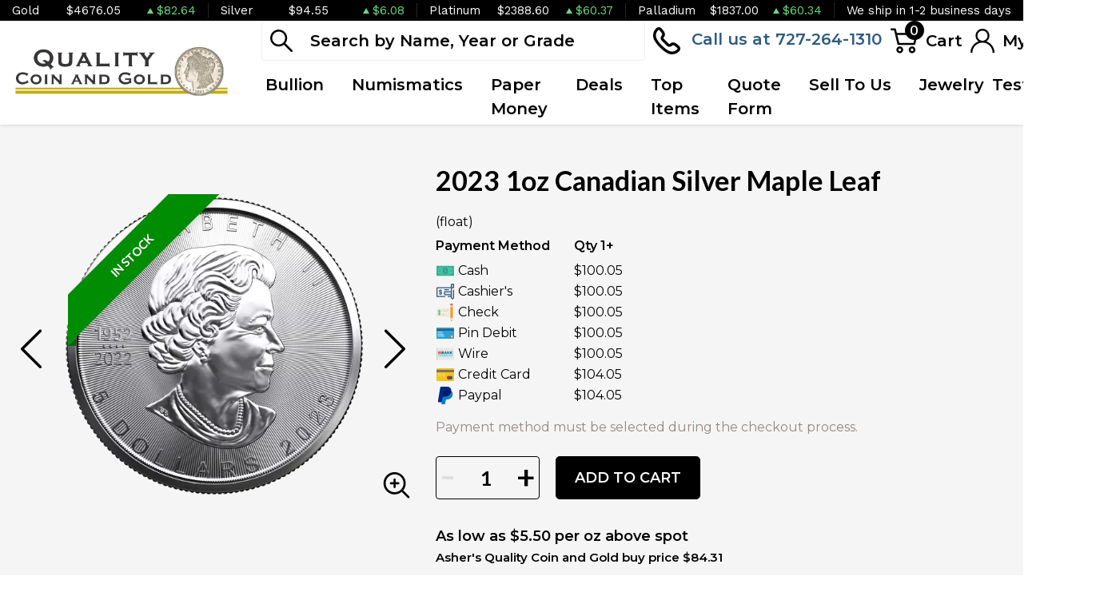

--- FILE ---
content_type: text/html; charset=UTF-8
request_url: https://www.qualitycoinandgold.com/product/546578-2023-1oz-canadian-silver-maple-leaf
body_size: 17229
content:
<!DOCTYPE html>
<html lang="en">
<head>
    <link rel="shortcut icon" href="https://www.qualitycoinandgold.com/media/img/favicon/orJnZKgFyOrr9CATRKz1LVk7NT6ZsP0VlvLk37in.png"/>
    <meta charset="UTF-8">
    <meta name="viewport"
          content="width=device-width, user-scalable=no, initial-scale=1.0, maximum-scale=1.0, minimum-scale=1.0">
    <meta http-equiv="X-UA-Compatible" content="ie=edge">
    

    
      <link rel="canonical" href="https://www.qualitycoinandgold.com/product/546578-2023-1oz-canadian-silver-maple-leaf">
        <script type="application/ld+json">{"@context":"https:\/\/schema.org\/","@type":"Product","url":"https:\/\/www.qualitycoinandgold.com\/product\/546578-2023-1oz-canadian-silver-maple-leaf","name":"2023 1oz Canadian Silver Maple Leaf | Royal Canadian Mint","image":["www.qualitycoinandgold.com\/thumbs\/2023-1oz-canadian-silver-maple-leaf-284340-medium.png","www.qualitycoinandgold.com\/thumbs\/2023-1oz-canadian-silver-maple-leaf-284341-medium.png","www.qualitycoinandgold.com\/thumbs\/2024-1oz-canadian-silver-maple-leaf-284687-medium.jpeg","www.qualitycoinandgold.com\/thumbs\/2024-1oz-canadian-silver-maple-leaf-284688-medium.jpeg","www.qualitycoinandgold.com\/thumbs\/2023-1oz-canadian-silver-maple-leaf-284692-medium.png"],"description":"Looking for one of the most reputable bullion dealers to order silver coins? Buy the magnificent 2023 1oz Canadian Silver Maple Leaf online from us!","sku":"1ad5e23f-54ef-4882-afb6-c9ac5a5c428e","category":"bullion > silver-bullion > silver-coins > canadian-silver-coins","potentialAction":[{"@type":"SearchAction","target":"https:\/\/www.qualitycoinandgold.com\/catalog\/search?query={query}&type=","query":"required"},{"@context":"https:\/\/schema.org","@type":"SubscribeAction","agent":{"@type":"Person","name":"Customer"},"object":{"@type":"Thing","name":"Subscribe to Newsletter","description":"Get best offers direct to your mail"}},{"@context":"https:\/\/schema.org","@type":"BuyAction","agent":{"@type":"Person","name":"Customer"},"object":{"@type":"Thing","name":"2023 1oz Canadian Silver Maple Leaf | Royal Canadian Mint"},"seller":{"@type":["https:\/\/schema.org\/OnlineBusiness","https:\/\/schema.org\/OnlineStore"],"name":"Asher's Quality Coin and Gold"}}],"offers":[{"@type":"Offer","price":100.05,"seller":{"@type":["OnlineBusiness","OnlineStore"],"name":"Asher's Quality Coin and Gold"},"priceCurrency":"USD","eligibleQuantity":{"@type":"QuantitativeValue","minValue":1,"maxValue":"1+","unitText":"Qty"},"description":"Cash","availability":"https:\/\/schema.org\/InStock","url":"https:\/\/www.qualitycoinandgold.com\/product\/546578-2023-1oz-canadian-silver-maple-leaf"},{"@type":"Offer","price":100.05,"seller":{"@type":["OnlineBusiness","OnlineStore"],"name":"Asher's Quality Coin and Gold"},"priceCurrency":"USD","eligibleQuantity":{"@type":"QuantitativeValue","minValue":1,"maxValue":"1+","unitText":"Qty"},"description":"Cashier's","availability":"https:\/\/schema.org\/InStock","url":"https:\/\/www.qualitycoinandgold.com\/product\/546578-2023-1oz-canadian-silver-maple-leaf"},{"@type":"Offer","price":100.05,"seller":{"@type":["OnlineBusiness","OnlineStore"],"name":"Asher's Quality Coin and Gold"},"priceCurrency":"USD","eligibleQuantity":{"@type":"QuantitativeValue","minValue":1,"maxValue":"1+","unitText":"Qty"},"description":"Check","availability":"https:\/\/schema.org\/InStock","url":"https:\/\/www.qualitycoinandgold.com\/product\/546578-2023-1oz-canadian-silver-maple-leaf"},{"@type":"Offer","price":100.05,"seller":{"@type":["OnlineBusiness","OnlineStore"],"name":"Asher's Quality Coin and Gold"},"priceCurrency":"USD","eligibleQuantity":{"@type":"QuantitativeValue","minValue":1,"maxValue":"1+","unitText":"Qty"},"description":"Pin Debit","availability":"https:\/\/schema.org\/InStock","url":"https:\/\/www.qualitycoinandgold.com\/product\/546578-2023-1oz-canadian-silver-maple-leaf"},{"@type":"Offer","price":100.05,"seller":{"@type":["OnlineBusiness","OnlineStore"],"name":"Asher's Quality Coin and Gold"},"priceCurrency":"USD","eligibleQuantity":{"@type":"QuantitativeValue","minValue":1,"maxValue":"1+","unitText":"Qty"},"description":"Wire","availability":"https:\/\/schema.org\/InStock","url":"https:\/\/www.qualitycoinandgold.com\/product\/546578-2023-1oz-canadian-silver-maple-leaf"},{"@type":"Offer","price":104.05199999999999,"seller":{"@type":["OnlineBusiness","OnlineStore"],"name":"Asher's Quality Coin and Gold"},"priceCurrency":"USD","eligibleQuantity":{"@type":"QuantitativeValue","minValue":1,"maxValue":"1+","unitText":"Qty"},"description":"Credit Card","availability":"https:\/\/schema.org\/InStock","url":"https:\/\/www.qualitycoinandgold.com\/product\/546578-2023-1oz-canadian-silver-maple-leaf"},{"@type":"Offer","price":104.05199999999999,"seller":{"@type":["OnlineBusiness","OnlineStore"],"name":"Asher's Quality Coin and Gold"},"priceCurrency":"USD","eligibleQuantity":{"@type":"QuantitativeValue","minValue":1,"maxValue":"1+","unitText":"Qty"},"description":"Paypal","availability":"https:\/\/schema.org\/InStock","url":"https:\/\/www.qualitycoinandgold.com\/product\/546578-2023-1oz-canadian-silver-maple-leaf"}],"brand":{"@type":"Brand","name":"Royal Canadian Mint"},"weight":"1oz","itemCondition":"NewCondition","additionalProperty":[{"@type":"PropertyValue","name":"Mint","value":"Royal Canadian Mint"},{"@type":"PropertyValue","name":"Purity","value":9999},{"@type":"PropertyValue","name":"Status","value":"Active"}],"material":"Silver"}</script>
  
    <title>  2023 1oz Canadian Silver Maple Leaf | Royal Canadian Mint - Asher&#039;s Quality Coin and Gold
</title>
    <meta name="description" content="  Looking for one of the most reputable bullion dealers to order silver coins? Buy the magnificent 2023 1oz Canadian Silver Maple Leaf online from us!
">
    <meta name="keywords" content="    silver coins, bullion dealers, 2023 maple
  ">
    <meta name="title" content="  2023 1oz Canadian Silver Maple Leaf | Royal Canadian Mint - Asher&#039;s Quality Coin and Gold
">

    
    
            <link href="https://fonts.googleapis.com/css2?family=Lato:wght@400;700;900&family=Raleway:wght@400;500;600;700;800&family=Work+Sans:wght@400;500;600;700&display=swap" rel="stylesheet">
        <link rel="preload" href="/themes/theme-2/css/fonts/Flaticon.woff?v=20260119" as="font" type="font/woff" crossorigin="anonymous">
        <link rel="stylesheet" href="/themes/theme-2/css/main.css?v=20260119">
                    <link rel="stylesheet" href="https://www.qualitycoinandgold.com/media/custom/qccss.css?v=20260119">
            
    
    <meta name="csrf-token" content="LFEXgzypgPkLImkmQYA3fummQSERhiDPQp7V879W"/>
    <link rel="preconnect" href="https://fonts.googleapis.com">
<link rel="preconnect" href="https://fonts.gstatic.com" crossorigin>
<link href="https://fonts.googleapis.com/css2?family=Montserrat:wght@400;500;600&display=swap" rel="stylesheet">
<script
	src="https://maps.googleapis.com/maps/api/js?v=3.exp&libraries=places&key="></script>
            <script>window.dataLayer = window.dataLayer || [];</script><script>
            window.dataLayer.push({"ecommerce":{"currencyCode":"USD","detail":{"products":{"name":"2023 1oz Canadian Silver Maple Leaf","id":546578,"price":100.05,"brand":"Royal Canadian Mint","category":"bullion"}},"impressions":[{"name":"Any Year - 1oz American Silver Eagle","id":1257,"price":107.91,"brand":"United States Mint","category":"bullion","position":800},{"name":"Any Year 1oz Canadian Silver Maple Leaf","id":1295,"price":100.05,"brand":"Royal Canadian Mint","category":"bullion","position":2},{"name":"Any Year 1oz Perth Mint Silver Red Kangaroo","id":1558,"price":99.77,"brand":"Perth Mint","category":"bullion","position":10},{"name":"Any Year - 1oz Austrian Silver Philharmonic","id":1820,"price":99.8,"brand":"Austrian Mint","category":"bullion","position":7},{"name":"1oz Any Year British Silver Britannia","id":1830,"price":99.43,"brand":"Royal Mint","category":"bullion","position":9},{"name":"Any Year - 1oz Silver Krugerrand","id":164922,"price":100.05,"brand":"South African Mint","category":"bullion","position":0},{"name":"2023 1oz Silver Britannia | King Charles III","id":546767,"price":99.75,"brand":"Royal Mint","category":"bullion","position":1567},{"name":"1 oz Aztec Calendar Silver Round","id":547142,"price":103.55,"brand":"Golden State Mint","category":"bullion","position":8230},{"name":"1oz Silver Round","id":547389,"price":102.4,"brand":"Generic - Various","category":"bullion","position":12},{"name":"2025 1oz Canadian Silver Maple Leaf","id":549081,"price":103.15,"brand":"Royal Canadian Mint","category":"bullion","position":669}]},"event":"gtm-ee-event","gtm-ee-event-category":"Enhanced Ecommerce","gtm-ee-event-action":"Product Details","gtm-ee-event-non-interaction":"True"});
        </script><!-- Google Tag Manager -->
        <script>(function(w,d,s,l,i){w[l]=w[l]||[];w[l].push({'gtm.start':
        new Date().getTime(),event:'gtm.js'});var f=d.getElementsByTagName(s)[0],
        j=d.createElement(s),dl=l!='dataLayer'?'&l='+l:'';j.async=true;j.src=
        'https://www.googletagmanager.com/gtm.js?id='+i+dl;f.parentNode.insertBefore(j,f);
        })(window,document,'script','dataLayer','459-473-7814');</script>
        <!-- End Google Tag Manager -->
    
    

    

    

</head>
<body>


    <!-- Google Tag Manager (noscript) -->
        <noscript><iframe src="https://www.googletagmanager.com/ns.html?id=459-473-7814" height="0" width="0" style="display:none;visibility:hidden"></iframe></noscript>
        <!-- End Google Tag Manager (noscript) -->

<noscript>Sorry, your browser does not support JavaScript!</noscript>
    <header>
        <div class="top-bar">
    <div class="container-xl">
        <div class="row">
                            <div class="col">
                    <div class="spot-price" data-material-id="1">
                        <span class="full-name">Gold</span>
                        <span class="symbol">Au</span>
                        <span class="ask-price">$4676.05</span>
                        <span class=" ascending  change">$82.64</span>
                    </div>
                </div>
                            <div class="col">
                    <div class="spot-price" data-material-id="2">
                        <span class="full-name">Silver</span>
                        <span class="symbol">Ag</span>
                        <span class="ask-price">$94.55</span>
                        <span class=" ascending  change">$6.08</span>
                    </div>
                </div>
                            <div class="col">
                    <div class="spot-price" data-material-id="3">
                        <span class="full-name">Platinum</span>
                        <span class="symbol">Pt</span>
                        <span class="ask-price">$2388.60</span>
                        <span class=" ascending  change">$60.37</span>
                    </div>
                </div>
                            <div class="col">
                    <div class="spot-price" data-material-id="4">
                        <span class="full-name">Palladium</span>
                        <span class="symbol">Pd</span>
                        <span class="ask-price">$1837.00</span>
                        <span class=" ascending  change">$60.34</span>
                    </div>
                </div>
                                                <div class="col">
                        <p>We ship in 1-2 business days</p>
                    </div>
                        </div>
    </div><!--/.container-->
</div><!--/.top-bar-->
        <div class="container-xl">
    <div class="main-header">
        <div class="logo">
            <a href="https://www.qualitycoinandgold.com"><img src="https://www.qualitycoinandgold.com/media/img/logo/qDmlO6IpFKQXrk5mAIqTEaulfUStQaiyzv48TKgE.png?cb=a474a00b87" alt="Logo"></a>
        </div>
        <div class="right-header">
            <div class="header-actions">
                <div class="search">
                    <form method="GET" action="https://www.qualitycoinandgold.com/catalog/search" accept-charset="UTF-8" class="search" id="global-search-form">
                    <div class="input-group">
                        <input class="form-control" placeholder="Search by Name, Year or Grade" aria-label="..." type="text" name="query" value="">
                        <input type="hidden" name="type" value="">
                        <div class="svg-container">
                            <svg class="icon">
                                <use xlink:href="/themes/theme-2/css/fonts/sprite.svg#search"/></use>
                            </svg>
                        </div>
                        <span class="close" aria-hidden="true">&times;</span>
                    </div><!--./input-group-->
                </form><!--/.search-->
                </div>
                <div class="contact">
                    <a href="tel:727-264-1310">
                        <svg class="icon phone">
                            <use xlink:href="/themes/theme-2/css/fonts/sprite.svg#phone"/>
                        </svg>
                        <span class="label">Call us at 727-264-1310</span>
                    </a>
                </div>
                <div class="dropdown shopping-cart" data-ppm-click="trackCartView">
                    <button class="dropdown-toggle" type="button" id="dropdownCart" data-bs-toggle="dropdown"
                            aria-haspopup="true" aria-expanded="false">
                        <div class="svg-container">
                            <svg class="icon cart">
                                <use xlink:href="/themes/theme-2/css/fonts/sprite.svg#cart"/>
                            </svg>
                            <span data-bind="cart.getItemsCount()">0</span>
                        </div>
                        <span class="label">Cart</span>
                    </button>
                    <div class="dropdown-menu" aria-labelledby="dropdownCart">
                        <div class="cart-content">
    <div id="cart-header-box">
        <div class="cart-header">
            <p><span data-bind="cart.getItemsCount()">0</span> items in Cart</p>
            <button type="button">&times;</button>
        </div><!--/.cart-header-->
                    <div class="cart-empty">Your cart is empty</div>
                <div class="loading"><div class="spinner"></div></div>
    </div>
</div><!--/.cart-content-->
<script type="text/tmpl" id="cart-header-box-tmpl">
    <div class="cart-header">
        <p><span><%= cart.getItemsCount() %></span> items in Cart</p>
        <button type="button">&times;</button>
    </div><!--/.cart-header-->
    <% if (cart.getItemsCount() == 0) { %>
        <div class="cart-empty">Your cart is empty</div>
    <% } else { %>
        <div class="cart-body">
            <% _.each(cart.items, function(item) { %>
            <div class="cart-item product" data-product="<%= item.id %>">
                    <div class="cart-img">
                        <a href="<%= _.get(item, 'attributes.url') %>"><img src="<%= _.get(item, 'attributes.image') %>" alt="<%= item.name %>"></a>
                    </div>
                    <div class="cart-description">
                        <a href="<%= _.get(item, 'attributes.url') %>" class="item-name"><%= item.name %></a>
                        <div><%= item.attributes.options_text %></div>
                        <div class="cart-quantity">
                            <div class="quantity-select">
                                <div class="input-group">
                                <span class="input-group-btn">
                                    <button type="button" class="btn btn-link decrease" disabled="disabled" data-ppm-click="cart.changeQuantity:-1">-</button>
                                </span>
                                <input type="text" name="quantity[<%= item.id %>]" class="form-control input-number quantity" value="<%= item.quantity %>" min="1" max="10"
                                       data-ppm-change="cart.changeQuantity">
                                <span class="input-group-btn">
                                    <button type="button" class="btn btn-link increase" data-ppm-click="cart.changeQuantity:+1">+</button>
                                </span>
                                </div><!--/.input-group-->
                            </div>
                            <div class="cart-item-price">
                                <span><%= formatNumber(item.price) %></span>
                            </div>
                            <div class="cart-remove">
                                <button type="button" data-ppm-click="cart.remove">&times;</button>
                            </div>
                        </div><!--/.cart-quantity-->
                        <div class="cart-path">
                            <p>Cash/Check/Wire Price</p>
                        </div>
                    </div><!--/.cart-description-->
                </div><!--/.cart-item-->
             <% }) %>
        </div><!--/.cart-body-->
        <div class="cart-footer">
            <div class="cart-button-container">
                <a href="https://www.qualitycoinandgold.com/cart" class="btn btn-primary">VIEW CART</a>
                <a href="https://www.qualitycoinandgold.com/checkout" class="btn btn-primary btn-bg">CHECKOUT</a>
            </div>
            <div class="cart-total">
                <p>Sales taxes, if any, will be shown on the checkout page</p>
                <span data-listen="cart"><%=formatNumber(cart.getTotal())%></span>
            </div>
        </div>
    <% } %>
    <div class="loading"><div class="spinner"></div></div>
</script>
                    </div>
                </div>
                <div class="dropdown user">
                    <button class="dropdown-toggle"  type="button" id="dropdownUser" data-bs-toggle="dropdown" aria-haspopup="true" aria-expanded="false">
                        <svg class="icon user">
                            <use xlink:href="/themes/theme-2/css/fonts/sprite.svg#user"/>
                        </svg>
                        <span class="label">My Account</span>
                    </button>
                    <div class="dropdown-menu" aria-labelledby="dropdownUser">
                        <div class="cart-content">
    <div class="cart-header">
        <p>Profile Settings</p>
        <button type="button">×</button>
    </div><!--/.cart-header-->
    <div class="cart-body">
                    <ul>
                <li>
                    <a href="https://www.qualitycoinandgold.com/login">Login</a>
                </li>
                <li>
                    <a href="https://www.qualitycoinandgold.com/register">Create new account</a>
                </li>
            </ul>
            </div><!--/.cart-body-->
</div><!--/.cart-content-->
                    </div>
                </div>
            </div>
            <nav class="navbar navbar-dashboard navbar-expand-lg">
    <button class="navbar-toggler" type="button" data-bs-toggle="collapse" data-bs-target="#navbarSupportedContent"
            aria-controls="navbarSupportedContent" aria-expanded="false" aria-label="Toggle navigation">
        <span class="navbar-toggler-icon">
            <span></span>
            <span></span>
            <span></span>
            <span></span>
        </span>
    </button>

    <div class="collapse navbar-collapse" id="navbarSupportedContent">
                <ul class="navbar-nav me-auto">
                    <li class="dropdown">
                                    <a class="dropdown-toggle  " 
                    data-bs-toggle="dropdown" role="button" aria-haspopup="true" aria-expanded="false"
                       href="">
                        Bullion
                    </a>
                    <div class="dropdown-menu classic-menu">
                        <div class="row">
                                                            <div class="col-lg-3 col-sm-3">
                                    <ul>
                                                                                    <li class="level-1 ">
                                                
                                                <a href="/gold-bullion" class="column-title" >
                                                    Gold
                                                </a>
                                                
                                                                                            </li>
                                                                                    <li class="level-1 has-children ">
                                                
                                                <a href="/gold-coins" class="" >
                                                    Gold Coins
                                                </a>
                                                
                                                                                                    <ul>
                                                                                                                    <li class="level-2">
                                                                
                                                                <a href="/us-gold-coins" class="" >
                                                                    U.S. Gold Coins
                                                                </a>
                                                                
                                                            </li>
                                                                                                                    <li class="level-2">
                                                                
                                                                <a href="/australian-gold-coins" class="" >
                                                                    Australian Gold Coins
                                                                </a>
                                                                
                                                            </li>
                                                                                                                    <li class="level-2">
                                                                
                                                                <a href="/british-gold-coins" class="" >
                                                                    British Gold Coins
                                                                </a>
                                                                
                                                            </li>
                                                                                                                    <li class="level-2">
                                                                
                                                                <a href="/canadian-gold-coins" class="" >
                                                                    Canadian Gold Coins
                                                                </a>
                                                                
                                                            </li>
                                                                                                                    <li class="level-2">
                                                                
                                                                <a href="/chinese-gold-coins" class="" >
                                                                    Chinese Gold Coins
                                                                </a>
                                                                
                                                            </li>
                                                                                                                    <li class="level-2">
                                                                
                                                                <a href="/south-african-gold-coins" class="" >
                                                                    South African Gold Coins
                                                                </a>
                                                                
                                                            </li>
                                                                                                            </ul>
                                                                                            </li>
                                                                                    <li class="level-1 ">
                                                
                                                <a href="/gold-bars" class="" >
                                                    Gold Bars
                                                </a>
                                                
                                                                                            </li>
                                                                                    <li class="level-1 ">
                                                
                                                <a href="/gold-rounds" class="" >
                                                    Gold Rounds
                                                </a>
                                                
                                                                                            </li>
                                                                            </ul>
                                </div>
                                                            <div class="col-lg-3 col-sm-3">
                                    <ul>
                                                                                    <li class="level-1 has-children ">
                                                
                                                <a href="/silver-coins" class="" >
                                                    Silver Coins
                                                </a>
                                                
                                                                                                    <ul>
                                                                                                                    <li class="level-2">
                                                                
                                                                <a href="/us-silver-coins" class="" >
                                                                    U.S. Silver Coins
                                                                </a>
                                                                
                                                            </li>
                                                                                                                    <li class="level-2">
                                                                
                                                                <a href="/australian-silver-coins" class="" >
                                                                    Australian Silver Coins
                                                                </a>
                                                                
                                                            </li>
                                                                                                                    <li class="level-2">
                                                                
                                                                <a href="/austrian-silver-coins" class="" >
                                                                    Austrian Silver Coins
                                                                </a>
                                                                
                                                            </li>
                                                                                                                    <li class="level-2">
                                                                
                                                                <a href="/british-silver-coins" class="" >
                                                                    British Silver Coins
                                                                </a>
                                                                
                                                            </li>
                                                                                                                    <li class="level-2">
                                                                
                                                                <a href="/canadian-silver-coins" class="" >
                                                                    Canadian Silver Coins
                                                                </a>
                                                                
                                                            </li>
                                                                                                                    <li class="level-2">
                                                                
                                                                <a href="/chinese-silver-coins" class="" >
                                                                    Chinese Silver Coins
                                                                </a>
                                                                
                                                            </li>
                                                                                                                    <li class="level-2">
                                                                
                                                                <a href="/mexican-silver-coins" class="" >
                                                                    Mexican Silver Coins
                                                                </a>
                                                                
                                                            </li>
                                                                                                                    <li class="level-2">
                                                                
                                                                <a href="/niue-silver-coins" class="" >
                                                                    Niue Silver Coins
                                                                </a>
                                                                
                                                            </li>
                                                                                                                    <li class="level-2">
                                                                
                                                                <a href="/south-african-silver-coins" class="" >
                                                                    South African Silver Coins
                                                                </a>
                                                                
                                                            </li>
                                                                                                            </ul>
                                                                                            </li>
                                                                                    <li class="level-1 ">
                                                
                                                <a href="/silver-bars" class="" >
                                                    Silver Bars
                                                </a>
                                                
                                                                                            </li>
                                                                                    <li class="level-1 ">
                                                
                                                <a href="/silver-rounds" class="" >
                                                    Silver Rounds
                                                </a>
                                                
                                                                                            </li>
                                                                            </ul>
                                </div>
                                                            <div class="col-lg-3 col-sm-3">
                                    <ul>
                                                                            </ul>
                                </div>
                                                            <div class="col-lg-3 col-sm-3">
                                    <ul>
                                                                                    <li class="level-1 has-children ">
                                                
                                                <a href="/palladium-bullion" class="column-title" >
                                                    Palladium
                                                </a>
                                                
                                                                                                    <ul>
                                                                                                                    <li class="level-2">
                                                                
                                                                <a href="/palladium-coins" class="" >
                                                                    Palladium Coins
                                                                </a>
                                                                
                                                            </li>
                                                                                                                    <li class="level-2">
                                                                
                                                                <a href="/palladium-bars" class="" >
                                                                    Palladium Bars
                                                                </a>
                                                                
                                                            </li>
                                                                                                            </ul>
                                                                                            </li>
                                                                            </ul>
                                </div>
                                                    </div>
                    </div>
                            </li>
                    <li class="dropdown">
                                    <a class="dropdown-toggle  " 
                    data-bs-toggle="dropdown" role="button" aria-haspopup="true" aria-expanded="false"
                       href="">
                        Numismatics
                    </a>
                    <div class="dropdown-menu classic-menu">
                        <div class="row">
                                                            <div class="col-lg-3 col-sm-3">
                                    <ul>
                                                                                    <li class="level-1 has-children ">
                                                
                                                <a href="/rare-us-coins" class="column-title" >
                                                    Individual
                                                </a>
                                                
                                                                                                    <ul>
                                                                                                                    <li class="level-2">
                                                                
                                                                <a href="/half-cents-and-cents" class="" >
                                                                    Half-Cents and Cents
                                                                </a>
                                                                
                                                            </li>
                                                                                                                    <li class="level-2">
                                                                
                                                                <a href="/two-and-three-cents" class="" >
                                                                    Two and Three Cents
                                                                </a>
                                                                
                                                            </li>
                                                                                                                    <li class="level-2">
                                                                
                                                                <a href="/nickels" class="" >
                                                                    Nickels
                                                                </a>
                                                                
                                                            </li>
                                                                                                                    <li class="level-2">
                                                                
                                                                <a href="/half-dimes-and-dimes" class="" >
                                                                    Half-Dimes and Dimes
                                                                </a>
                                                                
                                                            </li>
                                                                                                                    <li class="level-2">
                                                                
                                                                <a href="/twenty-cents-and-quarters" class="" >
                                                                    Twenty Cents &amp; Quarters
                                                                </a>
                                                                
                                                            </li>
                                                                                                                    <li class="level-2">
                                                                
                                                                <a href="/half-dollars" class="" >
                                                                    Half Dollars
                                                                </a>
                                                                
                                                            </li>
                                                                                                                    <li class="level-2">
                                                                
                                                                <a href="/dollar-coins" class="" >
                                                                    Dollars
                                                                </a>
                                                                
                                                            </li>
                                                                                                                    <li class="level-2">
                                                                
                                                                <a href="/pre-1933-gold-coins" class="" >
                                                                    Gold Coins
                                                                </a>
                                                                
                                                            </li>
                                                                                                            </ul>
                                                                                            </li>
                                                                            </ul>
                                </div>
                                                            <div class="col-lg-3 col-sm-3">
                                    <ul>
                                                                                    <li class="level-1 has-children ">
                                                
                                                <a href="" class="invisible" >
                                                    Individual
                                                </a>
                                                
                                                                                                    <ul>
                                                                                                                    <li class="level-2">
                                                                
                                                                <a href="/commemorative-coins" class="" >
                                                                    Commemoratives
                                                                </a>
                                                                
                                                            </li>
                                                                                                                    <li class="level-2">
                                                                
                                                                <a href="/bullion-coins" class="" >
                                                                    Bullion Coins
                                                                </a>
                                                                
                                                            </li>
                                                                                                                    <li class="level-2">
                                                                
                                                                <a href="/colonial-coins" class="" >
                                                                    Colonials
                                                                </a>
                                                                
                                                            </li>
                                                                                                                    <li class="level-2">
                                                                
                                                                <a href="/territorial-coins" class="" >
                                                                    Territorial
                                                                </a>
                                                                
                                                            </li>
                                                                                                                    <li class="level-2">
                                                                
                                                                <a href="/pattern-coins" class="" >
                                                                    Patterns
                                                                </a>
                                                                
                                                            </li>
                                                                                                                    <li class="level-2">
                                                                
                                                                <a href="/miscellaneous-coins" class="" >
                                                                    Miscellaneous
                                                                </a>
                                                                
                                                            </li>
                                                                                                                    <li class="level-2">
                                                                
                                                                <a href="/world-coins" class="" >
                                                                    World Coins
                                                                </a>
                                                                
                                                            </li>
                                                                                                            </ul>
                                                                                            </li>
                                                                            </ul>
                                </div>
                                                            <div class="col-lg-3 col-sm-3">
                                    <ul>
                                                                                    <li class="level-1 has-children ">
                                                
                                                <a href="/bulk-coins" class="column-title" >
                                                    Bulk items
                                                </a>
                                                
                                                                                                    <ul>
                                                                                                                    <li class="level-2">
                                                                
                                                                <a href="/common-date-coins" class="" >
                                                                    Common Date
                                                                </a>
                                                                
                                                            </li>
                                                                                                            </ul>
                                                                                            </li>
                                                                            </ul>
                                </div>
                                                    </div>
                    </div>
                            </li>
                    <li class="dropdown">
                                    <a href="currency" class="" >Paper Money</a>
                            </li>
                    <li class="dropdown">
                                    <a class="dropdown-toggle  " 
                    data-bs-toggle="dropdown" role="button" aria-haspopup="true" aria-expanded="false"
                       href="">
                        Deals
                    </a>
                    <div class="dropdown-menu classic-menu">
                        <div class="row">
                                                            <div class="col-lg-3 col-sm-3">
                                    <ul>
                                                                                    <li class="level-1 ">
                                                
                                                <a href="" class="column-title" >
                                                    All Deals
                                                </a>
                                                
                                                                                            </li>
                                                                                    <li class="level-1 ">
                                                
                                                <a href="/bullion-deals" class="" >
                                                    Bullion
                                                </a>
                                                
                                                                                            </li>
                                                                                    <li class="level-1 ">
                                                
                                                <a href="/numismatic-deals" class="" >
                                                    Numismatics
                                                </a>
                                                
                                                                                            </li>
                                                                            </ul>
                                </div>
                                                    </div>
                    </div>
                            </li>
                    <li class="dropdown">
                                    <a href="/top-items-plus" class="" >Top Items</a>
                            </li>
                    <li class="dropdown">
                                    <a href="/quote-form" class="" >Quote Form</a>
                            </li>
                    <li class="dropdown">
                                    <a class="dropdown-toggle  " 
                    data-bs-toggle="dropdown" role="button" aria-haspopup="true" aria-expanded="false"
                       href="">
                        Sell To Us
                    </a>
                    <div class="dropdown-menu classic-menu">
                        <div class="row">
                                                            <div class="col-lg-3 col-sm-3">
                                    <ul>
                                                                                    <li class="level-1 ">
                                                
                                                <a href="/sell-to-us/coins" class="" >
                                                    Sell Coins
                                                </a>
                                                
                                                                                            </li>
                                                                                    <li class="level-1 ">
                                                
                                                <a href="/sell-to-us/gold-silver" class="" >
                                                    Sell Gold &amp; Silver
                                                </a>
                                                
                                                                                            </li>
                                                                                    <li class="level-1 ">
                                                
                                                <a href="/sell-to-us/scrap-dental-gold" class="" >
                                                    Sell Scrap &amp; Dental Gold
                                                </a>
                                                
                                                                                            </li>
                                                                                    <li class="level-1 ">
                                                
                                                <a href="/sell-to-us/sterling-silver" class="" >
                                                    Sell Sterling Silver
                                                </a>
                                                
                                                                                            </li>
                                                                                    <li class="level-1 ">
                                                
                                                <a href="/sell-to-us/antiques-collectibles" class="" >
                                                    Sell Antiques and Collectibles
                                                </a>
                                                
                                                                                            </li>
                                                                                    <li class="level-1 ">
                                                
                                                <a href="/sell-to-us/jewelry-diamonds" class="" >
                                                    Sell Jewelry/Diamonds
                                                </a>
                                                
                                                                                            </li>
                                                                                    <li class="level-1 ">
                                                
                                                <a href="/sell-to-us/watches" class="" >
                                                    Sell Watches
                                                </a>
                                                
                                                                                            </li>
                                                                            </ul>
                                </div>
                                                    </div>
                    </div>
                            </li>
                    <li class="dropdown">
                                    <a href="https://qualitycoinandgold.com/jewelry" class="" >Jewelry</a>
                            </li>
            </ul>

                <ul class="navbar-nav ms-auto">
                    <li class="dropdown">
                                    <a href="/testimonials" class="" >Testimonials</a>
                            </li>
            </ul>
    </div>
</nav>
        </div>
    </div>
</div>


    </header>


  <main class="product-details">
    <section class="product-overview"
             data-single-product="546578">
      <div class="container">

        <div class="row align-items-center">
          <div class="col-lg-5 col-sm-5">
            <div class="product-pictures">
              <div class="owl-carousel product">
                                                          <div class="slider-item">
                        <div class="slider-image-container">
                                                      <div class="product-ribbon in-stock">
                              <span>In stock</span>
                            </div>
                                                    <a href="https://www.qualitycoinandgold.com/thumbs/2023-1oz-canadian-silver-maple-leaf-284340-large.png"
                             class="zoom"
                             data-ppm-click="zoomProduct" data-single-product="546578">
                            <div class="small">
                              <img
                                      src="https://www.qualitycoinandgold.com/thumbs/2023-1oz-canadian-silver-maple-leaf-284340-medium.png"
                                      alt="2023 1oz Canadian Silver Maple Leaf (2)">
                            </div>
                            <div class="large">
                              <img
                                      src="https://www.qualitycoinandgold.com/thumbs/2023-1oz-canadian-silver-maple-leaf-284340-large.png"
                                      alt="2023 1oz Canadian Silver Maple Leaf (2)">
                            </div>
                          </a>
                        </div>
                      </div>
                                          <div class="slider-item">
                        <div class="slider-image-container">
                                                      <div class="product-ribbon in-stock">
                              <span>In stock</span>
                            </div>
                                                    <a href="https://www.qualitycoinandgold.com/thumbs/2023-1oz-canadian-silver-maple-leaf-284341-large.png"
                             class="zoom"
                             data-ppm-click="zoomProduct" data-single-product="546578">
                            <div class="small">
                              <img
                                      src="https://www.qualitycoinandgold.com/thumbs/2023-1oz-canadian-silver-maple-leaf-284341-medium.png"
                                      alt="2023 1oz Canadian Silver Maple Leaf (3)">
                            </div>
                            <div class="large">
                              <img
                                      src="https://www.qualitycoinandgold.com/thumbs/2023-1oz-canadian-silver-maple-leaf-284341-large.png"
                                      alt="2023 1oz Canadian Silver Maple Leaf (3)">
                            </div>
                          </a>
                        </div>
                      </div>
                                          <div class="slider-item">
                        <div class="slider-image-container">
                                                      <div class="product-ribbon in-stock">
                              <span>In stock</span>
                            </div>
                                                    <a href="https://www.qualitycoinandgold.com/thumbs/2024-1oz-canadian-silver-maple-leaf-284687-large.jpeg"
                             class="zoom"
                             data-ppm-click="zoomProduct" data-single-product="546578">
                            <div class="small">
                              <img
                                      src="https://www.qualitycoinandgold.com/thumbs/2024-1oz-canadian-silver-maple-leaf-284687-medium.jpeg"
                                      alt="2024 1oz Canadian Silver Maple Leaf (2)">
                            </div>
                            <div class="large">
                              <img
                                      src="https://www.qualitycoinandgold.com/thumbs/2024-1oz-canadian-silver-maple-leaf-284687-large.jpeg"
                                      alt="2024 1oz Canadian Silver Maple Leaf (2)">
                            </div>
                          </a>
                        </div>
                      </div>
                                          <div class="slider-item">
                        <div class="slider-image-container">
                                                      <div class="product-ribbon in-stock">
                              <span>In stock</span>
                            </div>
                                                    <a href="https://www.qualitycoinandgold.com/thumbs/2024-1oz-canadian-silver-maple-leaf-284688-large.jpeg"
                             class="zoom"
                             data-ppm-click="zoomProduct" data-single-product="546578">
                            <div class="small">
                              <img
                                      src="https://www.qualitycoinandgold.com/thumbs/2024-1oz-canadian-silver-maple-leaf-284688-medium.jpeg"
                                      alt="2024 1oz Canadian Silver Maple Leaf (3)">
                            </div>
                            <div class="large">
                              <img
                                      src="https://www.qualitycoinandgold.com/thumbs/2024-1oz-canadian-silver-maple-leaf-284688-large.jpeg"
                                      alt="2024 1oz Canadian Silver Maple Leaf (3)">
                            </div>
                          </a>
                        </div>
                      </div>
                                          <div class="slider-item">
                        <div class="slider-image-container">
                                                      <div class="product-ribbon in-stock">
                              <span>In stock</span>
                            </div>
                                                    <a href="https://www.qualitycoinandgold.com/thumbs/2023-1oz-canadian-silver-maple-leaf-284692-large.png"
                             class="zoom"
                             data-ppm-click="zoomProduct" data-single-product="546578">
                            <div class="small">
                              <img
                                      src="https://www.qualitycoinandgold.com/thumbs/2023-1oz-canadian-silver-maple-leaf-284692-medium.png"
                                      alt="2023 1oz Canadian Silver Maple Leaf (3)">
                            </div>
                            <div class="large">
                              <img
                                      src="https://www.qualitycoinandgold.com/thumbs/2023-1oz-canadian-silver-maple-leaf-284692-large.png"
                                      alt="2023 1oz Canadian Silver Maple Leaf (3)">
                            </div>
                          </a>
                        </div>
                      </div>
                                                  </div>
              <a class="img-zoom" href="#" data-ppm-click="zoomProduct">
                <span class="flaticon-zoom"></span>
              </a>
              <div id="product-zoom-546578" class="modal fade" tabindex="-1" role="dialog">
    <div class="modal-dialog modal-lg" role="document">
        <form class="modal-content">
            <div class="modal-header">
              <h4 class="modal-title">2023 1oz Canadian Silver Maple Leaf</h4>
              <button type="button" class="close" data-bs-dismiss="modal">&times;</button>
            </div>
            <div class="modal-body">
                <div class="owl-carousel product owl-hidden">
                                                                        <div class="slider-item">
                                <div class="slider-image-container">
                                    <a href="#" data-ppm-click="zoomProduct">
                                        <img src="https://www.qualitycoinandgold.com/thumbs/2023-1oz-canadian-silver-maple-leaf-284340-large.png">
                                    </a>
                                </div>
                            </div>
                                                    <div class="slider-item">
                                <div class="slider-image-container">
                                    <a href="#" data-ppm-click="zoomProduct">
                                        <img src="https://www.qualitycoinandgold.com/thumbs/2023-1oz-canadian-silver-maple-leaf-284341-large.png">
                                    </a>
                                </div>
                            </div>
                                                    <div class="slider-item">
                                <div class="slider-image-container">
                                    <a href="#" data-ppm-click="zoomProduct">
                                        <img src="https://www.qualitycoinandgold.com/thumbs/2024-1oz-canadian-silver-maple-leaf-284687-large.jpeg">
                                    </a>
                                </div>
                            </div>
                                                    <div class="slider-item">
                                <div class="slider-image-container">
                                    <a href="#" data-ppm-click="zoomProduct">
                                        <img src="https://www.qualitycoinandgold.com/thumbs/2024-1oz-canadian-silver-maple-leaf-284688-large.jpeg">
                                    </a>
                                </div>
                            </div>
                                                    <div class="slider-item">
                                <div class="slider-image-container">
                                    <a href="#" data-ppm-click="zoomProduct">
                                        <img src="https://www.qualitycoinandgold.com/thumbs/2023-1oz-canadian-silver-maple-leaf-284692-large.png">
                                    </a>
                                </div>
                            </div>
                                                            </div>
            </div>
        </form>
    </div>
</div>
            </div>
          </div>
          <div class="col-lg-7 col-sm-7 product in-stock"
               data-product="546578">
            <div class="product-info">
              <h1 class="main-title">2023 1oz Canadian Silver Maple Leaf</h1>
                                                          <div class="quantity-price">
    <table class="table">
        <thead>
        <tr>
            <th>Payment Method</th>
            (float)
                                    <th>Qty 1+</th>
                                    </tr>
        </thead>
        <tbody>
                    <tr>
                <td>
                    <svg width="50" viewBox="0 0 18 18" class="icon cash">
                        <use xlink:href="/themes/default/img/payments.svg#cash"></use>
                    </svg> Cash
                </td>
                                    <td>
                        $100.05</td>
                                <td></td>
            </tr>
                    <tr>
                <td>
                    <svg width="50" viewBox="0 0 18 18" class="icon cash">
                        <use xlink:href="/themes/default/img/payments.svg#cashier-s-check"></use>
                    </svg> Cashier&#039;s
                </td>
                                    <td>
                        $100.05</td>
                                <td></td>
            </tr>
                    <tr>
                <td>
                    <svg width="50" viewBox="0 0 18 18" class="icon cash">
                        <use xlink:href="/themes/default/img/payments.svg#check"></use>
                    </svg> Check
                </td>
                                    <td>
                        $100.05</td>
                                <td></td>
            </tr>
                    <tr>
                <td>
                    <svg width="50" viewBox="0 0 18 18" class="icon cash">
                        <use xlink:href="/themes/default/img/payments.svg#debit-card"></use>
                    </svg> Pin Debit
                </td>
                                    <td>
                        $100.05</td>
                                <td></td>
            </tr>
                    <tr>
                <td>
                    <svg width="50" viewBox="0 0 18 18" class="icon cash">
                        <use xlink:href="/themes/default/img/payments.svg#wire"></use>
                    </svg> Wire
                </td>
                                    <td>
                        $100.05</td>
                                <td></td>
            </tr>
                    <tr>
                <td>
                    <svg width="50" viewBox="0 0 18 18" class="icon cash">
                        <use xlink:href="/themes/default/img/payments.svg#credit-card"></use>
                    </svg> Credit Card
                </td>
                                    <td>
                        $104.05</td>
                                <td></td>
            </tr>
                    <tr>
                <td>
                    <svg width="50" viewBox="0 0 18 18" class="icon cash">
                        <use xlink:href="/themes/default/img/payments.svg#paypal"></use>
                    </svg> Paypal
                </td>
                                    <td>
                        $104.05</td>
                                <td></td>
            </tr>
                </tbody>
    </table>
</div>
                                            <div class="view-payment-method">
                  <span>Payment method must be selected during the checkout process.</span>
                </div>
                            <div class="price-actions">
                                <form class="form add-to-cart-form">
                                <div class="d-flex mt-1">
                    <div class="quantity-select product-card__actions disable-owl-swipe">
      <div class="input-group">
            <span class="input-group-btn">
                <button type="button" class="btn btn-link decrease" disabled="disabled"
                        data-ppm-click="changeProductQuantity:-1">-</button>
            </span>
        <input type="text" name="quantity[546578]" class="form-control input-number quantity"
               value="1" min="1"
               max="3">
        <span class="input-group-btn">
                <button type="button" class="btn btn-link increase" data-ppm-click="changeProductQuantity:+1"
                        >+</button>
            </span>
      </div><!--/.input-group-->
    </div>
                      <button type="button" class="btn btn-primary btn-bg" data-ppm-click="cart.add">ADD TO CART</button>
                </div>
            </form>
            
              </div>
                              <p class="general-paragraph">As low
                  as $5.50
                  per oz above spot
                </p>
                                  <p class="general-paragraph secondary">Asher&#039;s Quality Coin and Gold
                    buy
                    price $84.31</p>
                              
            </div>
            <div class="loading">
              <div class="spinner"></div>
            </div>
          </div>
        </div>
      </div>
    </section>
    <section class="product-information">
      <div class="container">
        <ul class="nav nav-pills general-tabs" role="tablist">
          <li class="nav-item">
            <a class="nav-link active" id="description-tab" data-bs-toggle="tab" role="tab"
               aria-controls="description" aria-selected="true" href="#productDescription">Description
            </a>
          </li>
          <li class="nav-item">
            <a class="nav-link" id="specifications-tab" data-bs-toggle="tab" role="tab"
               aria-controls="specifications" aria-selected="true" href="#productSpecifications">
              Specifications
            </a>
          </li>
          <li class="nav-item">
            <a class="nav-link" id="reviews-tab" data-bs-toggle="tab" role="tab"
               aria-controls="reviews" aria-selected="true" href="#productReviews">Reviews
            </a>
          </li>
        </ul>

        <div class="tab-content">
                      <div itemprop="description" id="productDescription" class="tab-pane fade show active">
    <div class="paragraph-container">
        <div class="paragraph-inner">
            <p class="general-paragraph"><p>The 2023&nbsp;1 oz Canadian Silver Maple Leaf is one of the most popular silver coins in the world. These beautiful silver coins are backed by the Canadian government and contain a silver purity of .9999. The obverse of the coin features the likeness of Queen Elizabeth II and the reverse displays one of the Canada's most popular symbols, the maple leaf and weight and purity of the Silver coin. Silver Maple Leaf coins now bear a laser inscribed micro Maple Leaf with the last two digits of the year inside that laser inscription. This is called "bullion DNA" by the Canadian Mint as each coin's laser inscription as t micro level is unique adding to the difficulty in counterfeiting Canadian silver bullion coins. Silver bars and silver coins may tend to tarnish over time depending upon the environment they are stored.</p>



<h3>Why is the 2023&nbsp;1 oz Canadian Silver Maple Leaf Popular and an Excellent Investment in Silver?</h3>
<ul>
    <li>Struck by the Royal Canadian Mint</li>
    <li>Contains 1 troy ounce of .9999 fine silver</li>
    <li>Bears a face value of $5</li>
    <li>Backed by the Canadian Government</li>
    <li>IRA eligible silver coin</li>
</ul>

<h3>Specifications</h3>
<ul>
    <li>Country - Canada</li>
    <li>Mint - Royal Canadian Mint</li>
    <li>Purity - .9999</li>
    <li>Weight- 1 Troy Ounce</li>
    <li>Legal Tender Value- 5$ (CAD)</li>
    <li>IRA Eligible- Yes</li>
</ul>

<p>The 2023&nbsp;1oz Canadian Silver Maple Leaf coins are shipped in protective plastic tubes of 25 coins or in boxes of 500 coins each, containing 20 individual tubes.</p>

<p>Looking for a genuine dealer to order the high-quality silver coins? Expand your collection of bullion coins by buying the beautiful 2023&nbsp;1 oz Canadian Silver Maple Leaf online from us. The silver price is updated on our website every minute. You can compare our reputation and silver prices with other bullion dealers in the market and check how we stand out in the industry.</p></p>
        </div>
    </div>
    <button class="btn btn-link view-more">View more</button>
</div>
<div id="productSpecifications" class="tab-pane fade">
    <div class="row">
        <div class="col-lg-6 specifications-table">
            <table class="table">
                <tbody>
                <tr>
                    <td>Mint</td>
                    <td>Royal Canadian Mint</td>
                </tr>
                <tr>
                    <td>Year</td>
                    <td>2023</td>
                </tr>
                <tr>
                    <td>Country</td>
                    <td>Canada</td>
                </tr>
                </tbody>
            </table>
        </div>
        <div class="col-lg-6 specifications-table">
            <table class="table">
                <tbody>
                <tr>
                    <td>Weight</td>
                    <td>1oz</td>
                </tr>
                <tr>
                    <td>Purity</td>
                    <td>9999</td>
                </tr>
                <tr>
                    <td>Status</td>
                    <td>Active</td>
                </tr>
                </tbody>
            </table>
        </div>
    </div>
</div>                    <div id="productReviews" class="tab-pane fade">
            <p class="alert alert-warning">You must be authenticated to write reviews. <a href="https://www.qualitycoinandgold.com/login">Click
            here</a> to login.</p>
    <p>There are no reviews yet. Be the first to write one!</p>


            <div id="review-form">
    </div>
          </div>
        </div>
      </div>
    </section>
              <article class="products-recommendations">
        <div class="container">
          <h2>Related products</h2>
          <div class="load-wrapper recommendations">
            <div class="owl-carousel featured-products">
              <div class="col-md-6 col-lg-4 col-xl-3 list-item">
    <article class="product-card product warehouse"
             data-name=""
             data-product="1257"
             data-brand="United States Mint"
             data-category="bullion"
             data-price="106.41"
             data-ppm-click="trackProductSelect"
    >
        <div class="product-card__header">
            <div class="product-card__availability">
                <span class="product-card__stock"
                                                data-pre-sale=""
                                        >
                    <svg class="icon" data-bs-toggle="tooltip" title="In warehouse vault. Arrival in 5-15 days.">
                        <use xlink:href="/themes/theme-2/css/fonts/sprite.svg#info"/>
                    </svg>
                    Warehouse
                </span>
            </div>
            <div class="product-card__figure">
                <a href="https://www.qualitycoinandgold.com/product/1257-any-year-1oz-american-silver-eagle"
                   class="size-1oz">
                    <img data-src="https://www.qualitycoinandgold.com/thumbs/any-year-1oz-american-silver-eagle-290951-small.png"
                         class="product-card__image lazyload" alt="Any Year - 1oz American Silver Eagle">
                                            <div class="hover-info">
        <div class="hover-info-header">
            <p>Click for more coin details</p>
            <p>Quantity Pricing</p>
        </div>
        <div class="hover-info-body">
            <table>
                <thead>
                <tr>
                    <th>Qty.</th>
                    <th>Cash</th>
                    <th>Credit Card</th>
                </tr>
                </thead>
                <tbody>
                                    <tr>
                                                    <td>1 - 99</td>
                                                                            <td>
                                $107.91
                            </td>
                                                    <td>
                                $112.23
                            </td>
                                            </tr>
                                    <tr>
                                                    <td>100 - 249</td>
                                                                            <td>
                                $107.41
                            </td>
                                                    <td>
                                $111.71
                            </td>
                                            </tr>
                                    <tr>
                                                    <td>250 - 499</td>
                                                                            <td>
                                $106.91
                            </td>
                                                    <td>
                                $111.19
                            </td>
                                            </tr>
                                    <tr>
                                                    <td>500+</td>
                                                                            <td>
                                $106.41
                            </td>
                                                    <td>
                                $110.67
                            </td>
                                            </tr>
                                </tbody>
            </table>
        </div>
        <div class="hover-info-footer">
                            <p>Buyback Price <span>$87.12</span></p>
                    </div>
    </div>
                                    </a>
            </div>
        </div>
        <div class="product-card__body">
            <a href="https://www.qualitycoinandgold.com/product/1257-any-year-1oz-american-silver-eagle">
                                    <h3 class="product-card__title" title="Any Year - 1oz American Silver Eagle">
                        Any Year - 1oz American Silver Eagle</h3>
                            </a>
        </div>
        <div class="product-card__footer">
          <div class="product-card__actions">
          <div class="quantity-select disable-owl-swipe">
      <div class="input-group">
            <span class="input-group-btn">
                <button type="button" class="btn btn-link decrease" disabled="disabled"
                        data-ppm-click="changeProductQuantity:-1">-</button>
            </span>
        <input type="text" name="quantity[1257]" class="form-control input-number quantity"
               value="1" min="1"
               max="1249">
        <span class="input-group-btn">
                <button type="button" class="btn btn-link increase" data-ppm-click="changeProductQuantity:+1"
                        >+</button>
            </span>
      </div><!--/.input-group-->
    </div>
  
                                        <div itemscope itemprop="offers" itemtype="http://schema.org/Offer" class="product-card__price">
                    <meta itemprop="priceCurrency" content="USD">
                    <meta itemprop="price" content="106.41"/>
                    <link itemprop="availability" href="https://schema.org/PreOrder" />
                                                            <span class="price">$106.41</span>
                                    </div>
                <button class="product-card__add-to-cart btn btn-green btn-bg" data-ppm-click="cart.add">
                    ADD TO CART
                </button>
                                  </div>
        </div>
        <div class="loading"><div class="spinner"></div></div>
    </article>
</div>
<div class="col-md-6 col-lg-4 col-xl-3 list-item">
    <article class="product-card product in-stock"
             data-name=""
             data-product="1295"
             data-brand="Royal Canadian Mint"
             data-category="bullion"
             data-price="100.05"
             data-ppm-click="trackProductSelect"
    >
        <div class="product-card__header">
            <div class="product-card__availability">
                <span class="product-card__stock"
                                      >
                    <svg class="icon" data-bs-toggle="tooltip" title="Ships one day after cleared funds">
                        <use xlink:href="/themes/theme-2/css/fonts/sprite.svg#info"/>
                    </svg>
                    In stock
                </span>
            </div>
            <div class="product-card__figure">
                <a href="https://www.qualitycoinandgold.com/product/1295-any-year-1oz-canadian-silver-maple-leaf"
                   class="size-1oz">
                    <img data-src="https://www.qualitycoinandgold.com/thumbs/any-year-1oz-canadian-silver-maple-leaf-290269-small.png"
                         class="product-card__image lazyload" alt="Any Year 1oz Canadian Silver Maple Leaf">
                                            <div class="hover-info">
        <div class="hover-info-header">
            <p>Click for more coin details</p>
            <p>Quantity Pricing</p>
        </div>
        <div class="hover-info-body">
            <table>
                <thead>
                <tr>
                    <th>Qty.</th>
                    <th>Cash</th>
                    <th>Credit Card</th>
                </tr>
                </thead>
                <tbody>
                                    <tr>
                                                    <td>1+</td>
                                                                            <td>
                                $100.05
                            </td>
                                                    <td>
                                $104.05
                            </td>
                                            </tr>
                                </tbody>
            </table>
        </div>
        <div class="hover-info-footer">
                            <p>Buyback Price <span>$84.31</span></p>
                    </div>
    </div>
                                    </a>
            </div>
        </div>
        <div class="product-card__body">
            <a href="https://www.qualitycoinandgold.com/product/1295-any-year-1oz-canadian-silver-maple-leaf">
                                    <h3 class="product-card__title" title="Any Year 1oz Canadian Silver Maple Leaf">
                        Any Year 1oz Canadian Silver Maple Leaf</h3>
                            </a>
        </div>
        <div class="product-card__footer">
          <div class="product-card__actions">
          <div class="quantity-select disable-owl-swipe">
      <div class="input-group">
            <span class="input-group-btn">
                <button type="button" class="btn btn-link decrease" disabled="disabled"
                        data-ppm-click="changeProductQuantity:-1">-</button>
            </span>
        <input type="text" name="quantity[1295]" class="form-control input-number quantity"
               value="1" min="1"
               max="101">
        <span class="input-group-btn">
                <button type="button" class="btn btn-link increase" data-ppm-click="changeProductQuantity:+1"
                        >+</button>
            </span>
      </div><!--/.input-group-->
    </div>
  
                                        <div itemscope itemprop="offers" itemtype="http://schema.org/Offer" class="product-card__price">
                    <meta itemprop="priceCurrency" content="USD">
                    <meta itemprop="price" content="100.05"/>
                    <link itemprop="availability" href="https://schema.org/InStock" />
                                                            <span class="price">$100.05</span>
                                    </div>
                <button class="product-card__add-to-cart btn btn-green btn-bg" data-ppm-click="cart.add">
                    ADD TO CART
                </button>
                                  </div>
        </div>
        <div class="loading"><div class="spinner"></div></div>
    </article>
</div>
<div class="col-md-6 col-lg-4 col-xl-3 list-item">
    <article class="product-card product unavailable"
             data-name=""
             data-product="1558"
             data-brand="Perth Mint"
             data-category="bullion"
             data-price="99.77"
             data-ppm-click="trackProductSelect"
    >
        <div class="product-card__header">
            <div class="product-card__availability">
                <span class="product-card__stock"
                                      >
                    <svg class="icon" data-bs-toggle="tooltip" title="">
                        <use xlink:href="/themes/theme-2/css/fonts/sprite.svg#info"/>
                    </svg>
                    Unavailable
                </span>
            </div>
            <div class="product-card__figure">
                <a href="https://www.qualitycoinandgold.com/product/1558-any-year-1oz-perth-mint-silver-red-kangaroo"
                   class="size-1oz">
                    <img data-src="https://www.qualitycoinandgold.com/thumbs/any-year-1oz-perth-mint-silver-red-kangaroo-11230-small.png"
                         class="product-card__image lazyload" alt="Any Year 1oz Perth Mint Silver Red Kangaroo">
                                            <div class="hover-info">
        <div class="hover-info-header">
            <p>Click for more coin details</p>
            <p>Quantity Pricing</p>
        </div>
        <div class="hover-info-body">
            <table>
                <thead>
                <tr>
                    <th>Qty.</th>
                    <th>Cash</th>
                    <th>Credit Card</th>
                </tr>
                </thead>
                <tbody>
                                    <tr>
                                                    <td>1+</td>
                                                                            <td>
                                $99.77
                            </td>
                                                    <td>
                                $103.76
                            </td>
                                            </tr>
                                </tbody>
            </table>
        </div>
        <div class="hover-info-footer">
                            <p>Buyback Price <span>$84.31</span></p>
                    </div>
    </div>
                                    </a>
            </div>
        </div>
        <div class="product-card__body">
            <a href="https://www.qualitycoinandgold.com/product/1558-any-year-1oz-perth-mint-silver-red-kangaroo">
                                    <h3 class="product-card__title" title="Any Year 1oz Perth Mint Silver Red Kangaroo">
                        Any Year 1oz Perth Mint Silver Red Kangaroo</h3>
                            </a>
        </div>
        <div class="product-card__footer">
          <div class="product-card__actions">
          <aureus-subscription data-product="1558"></aureus-subscription>
              </div>
        </div>
        <div class="loading"><div class="spinner"></div></div>
    </article>
</div>
<div class="col-md-6 col-lg-4 col-xl-3 list-item">
    <article class="product-card product in-stock"
             data-name=""
             data-product="1820"
             data-brand="Austrian Mint"
             data-category="bullion"
             data-price="99.05"
             data-ppm-click="trackProductSelect"
    >
        <div class="product-card__header">
            <div class="product-card__availability">
                <span class="product-card__stock"
                                      >
                    <svg class="icon" data-bs-toggle="tooltip" title="Ships one day after cleared funds">
                        <use xlink:href="/themes/theme-2/css/fonts/sprite.svg#info"/>
                    </svg>
                    In stock
                </span>
            </div>
            <div class="product-card__figure">
                <a href="https://www.qualitycoinandgold.com/product/1820-any-year-1oz-austrian-silver-philharmonic"
                   class="size-1oz">
                    <img data-src="https://www.qualitycoinandgold.com/thumbs/1oz-austrian-silver-philharmonic-278067-small.png"
                         class="product-card__image lazyload" alt="1oz Austrian Silver Philharmonic">
                                            <div class="hover-info">
        <div class="hover-info-header">
            <p>Click for more coin details</p>
            <p>Quantity Pricing</p>
        </div>
        <div class="hover-info-body">
            <table>
                <thead>
                <tr>
                    <th>Qty.</th>
                    <th>Cash</th>
                    <th>Credit Card</th>
                </tr>
                </thead>
                <tbody>
                                    <tr>
                                                    <td>1 - 99</td>
                                                                            <td>
                                $99.80
                            </td>
                                                    <td>
                                $103.79
                            </td>
                                            </tr>
                                    <tr>
                                                    <td>100 - 499</td>
                                                                            <td>
                                $99.55
                            </td>
                                                    <td>
                                $103.53
                            </td>
                                            </tr>
                                    <tr>
                                                    <td>500 - 999</td>
                                                                            <td>
                                $99.30
                            </td>
                                                    <td>
                                $103.27
                            </td>
                                            </tr>
                                    <tr>
                                                    <td>1000+</td>
                                                                            <td>
                                $99.05
                            </td>
                                                    <td>
                                $103.01
                            </td>
                                            </tr>
                                </tbody>
            </table>
        </div>
        <div class="hover-info-footer">
                            <p>Buyback Price <span>$84.31</span></p>
                    </div>
    </div>
                                    </a>
            </div>
        </div>
        <div class="product-card__body">
            <a href="https://www.qualitycoinandgold.com/product/1820-any-year-1oz-austrian-silver-philharmonic">
                                    <h3 class="product-card__title" title="Any Year - 1oz Austrian Silver Philharmonic">
                        Any Year - 1oz Austrian Silver Philharmonic</h3>
                            </a>
        </div>
        <div class="product-card__footer">
          <div class="product-card__actions">
          <div class="quantity-select disable-owl-swipe">
      <div class="input-group">
            <span class="input-group-btn">
                <button type="button" class="btn btn-link decrease" disabled="disabled"
                        data-ppm-click="changeProductQuantity:-1">-</button>
            </span>
        <input type="text" name="quantity[1820]" class="form-control input-number quantity"
               value="1" min="1"
               max="4">
        <span class="input-group-btn">
                <button type="button" class="btn btn-link increase" data-ppm-click="changeProductQuantity:+1"
                        >+</button>
            </span>
      </div><!--/.input-group-->
    </div>
  
                                        <div itemscope itemprop="offers" itemtype="http://schema.org/Offer" class="product-card__price">
                    <meta itemprop="priceCurrency" content="USD">
                    <meta itemprop="price" content="99.05"/>
                    <link itemprop="availability" href="https://schema.org/InStock" />
                                                            <span class="price">$99.05</span>
                                    </div>
                <button class="product-card__add-to-cart btn btn-green btn-bg" data-ppm-click="cart.add">
                    ADD TO CART
                </button>
                                  </div>
        </div>
        <div class="loading"><div class="spinner"></div></div>
    </article>
</div>
<div class="col-md-6 col-lg-4 col-xl-3 list-item">
    <article class="product-card product unavailable"
             data-name=""
             data-product="1830"
             data-brand="Royal Mint"
             data-category="bullion"
             data-price="102.55"
             data-ppm-click="trackProductSelect"
    >
        <div class="product-card__header">
            <div class="product-card__availability">
                <span class="product-card__stock"
                                      >
                    <svg class="icon" data-bs-toggle="tooltip" title="">
                        <use xlink:href="/themes/theme-2/css/fonts/sprite.svg#info"/>
                    </svg>
                    Unavailable
                </span>
            </div>
            <div class="product-card__figure">
                <a href="https://www.qualitycoinandgold.com/product/1830-1oz-any-year-british-silver-britannia"
                   class="size-1oz">
                    <img data-src="https://www.qualitycoinandgold.com/thumbs/1oz-any-year-british-silver-britannia-280206-small.png"
                         class="product-card__image lazyload" alt="1oz Any Year British Silver Britannia">
                                            <div class="hover-info">
        <div class="hover-info-header">
            <p>Click for more coin details</p>
            <p>Quantity Pricing</p>
        </div>
        <div class="hover-info-body">
            <table>
                <thead>
                <tr>
                    <th>Qty.</th>
                    <th>Cash</th>
                    <th>Credit Card</th>
                </tr>
                </thead>
                <tbody>
                                    <tr>
                                                    <td>1 - 19</td>
                                                                            <td>
                                $99.43
                            </td>
                                                    <td>
                                $103.41
                            </td>
                                            </tr>
                                    <tr>
                                                    <td>20 - 99</td>
                                                                            <td>
                                $102.55
                            </td>
                                                    <td>
                                $106.65
                            </td>
                                            </tr>
                                    <tr>
                                                    <td>100 - 499</td>
                                                                            <td>
                                $102.55
                            </td>
                                                    <td>
                                $106.65
                            </td>
                                            </tr>
                                    <tr>
                                                    <td>500+</td>
                                                                            <td>
                                $102.55
                            </td>
                                                    <td>
                                $106.65
                            </td>
                                            </tr>
                                </tbody>
            </table>
        </div>
        <div class="hover-info-footer">
                            <p>Buyback Price <span>$84.31</span></p>
                    </div>
    </div>
                                    </a>
            </div>
        </div>
        <div class="product-card__body">
            <a href="https://www.qualitycoinandgold.com/product/1830-1oz-any-year-british-silver-britannia">
                                    <h3 class="product-card__title" title="1oz Any Year British Silver Britannia">
                        1oz Any Year British Silver Britannia</h3>
                            </a>
        </div>
        <div class="product-card__footer">
          <div class="product-card__actions">
          <aureus-subscription data-product="1830"></aureus-subscription>
              </div>
        </div>
        <div class="loading"><div class="spinner"></div></div>
    </article>
</div>
<div class="col-md-6 col-lg-4 col-xl-3 list-item">
    <article class="product-card product in-stock"
             data-name=""
             data-product="164922"
             data-brand="South African Mint"
             data-category="bullion"
             data-price="100.05"
             data-ppm-click="trackProductSelect"
    >
        <div class="product-card__header">
            <div class="product-card__availability">
                <span class="product-card__stock"
                                      >
                    <svg class="icon" data-bs-toggle="tooltip" title="Ships one day after cleared funds">
                        <use xlink:href="/themes/theme-2/css/fonts/sprite.svg#info"/>
                    </svg>
                    In stock
                </span>
            </div>
            <div class="product-card__figure">
                <a href="https://www.qualitycoinandgold.com/product/164922-any-year-1oz-silver-krugerrand"
                   class="size-1oz">
                    <img data-src="https://www.qualitycoinandgold.com/thumbs/any-year-1oz-silver-krugerrand-284342-small.png"
                         class="product-card__image lazyload" alt="Any Year - 1oz Silver Krugerrand (2)">
                                            <div class="hover-info">
        <div class="hover-info-header">
            <p>Click for more coin details</p>
            <p>Quantity Pricing</p>
        </div>
        <div class="hover-info-body">
            <table>
                <thead>
                <tr>
                    <th>Qty.</th>
                    <th>Cash</th>
                    <th>Credit Card</th>
                </tr>
                </thead>
                <tbody>
                                    <tr>
                                                    <td>1+</td>
                                                                            <td>
                                $100.05
                            </td>
                                                    <td>
                                $104.05
                            </td>
                                            </tr>
                                </tbody>
            </table>
        </div>
        <div class="hover-info-footer">
                            <p>Buyback Price <span>$84.31</span></p>
                    </div>
    </div>
                                    </a>
            </div>
        </div>
        <div class="product-card__body">
            <a href="https://www.qualitycoinandgold.com/product/164922-any-year-1oz-silver-krugerrand">
                                    <h3 class="product-card__title" title="Any Year - 1oz Silver Krugerrand">
                        Any Year - 1oz Silver Krugerrand</h3>
                            </a>
        </div>
        <div class="product-card__footer">
          <div class="product-card__actions">
          <div class="quantity-select disable-owl-swipe">
      <div class="input-group">
            <span class="input-group-btn">
                <button type="button" class="btn btn-link decrease" disabled="disabled"
                        data-ppm-click="changeProductQuantity:-1">-</button>
            </span>
        <input type="text" name="quantity[164922]" class="form-control input-number quantity"
               value="1" min="1"
               max="118">
        <span class="input-group-btn">
                <button type="button" class="btn btn-link increase" data-ppm-click="changeProductQuantity:+1"
                        >+</button>
            </span>
      </div><!--/.input-group-->
    </div>
  
                                        <div itemscope itemprop="offers" itemtype="http://schema.org/Offer" class="product-card__price">
                    <meta itemprop="priceCurrency" content="USD">
                    <meta itemprop="price" content="100.05"/>
                    <link itemprop="availability" href="https://schema.org/InStock" />
                                                            <span class="price">$100.05</span>
                                    </div>
                <button class="product-card__add-to-cart btn btn-green btn-bg" data-ppm-click="cart.add">
                    ADD TO CART
                </button>
                                  </div>
        </div>
        <div class="loading"><div class="spinner"></div></div>
    </article>
</div>
<div class="col-md-6 col-lg-4 col-xl-3 list-item">
    <article class="product-card product in-stock"
             data-name=""
             data-product="546767"
             data-brand="Royal Mint"
             data-category="bullion"
             data-price="99.75"
             data-ppm-click="trackProductSelect"
    >
        <div class="product-card__header">
            <div class="product-card__availability">
                <span class="product-card__stock"
                                      >
                    <svg class="icon" data-bs-toggle="tooltip" title="Ships one day after cleared funds">
                        <use xlink:href="/themes/theme-2/css/fonts/sprite.svg#info"/>
                    </svg>
                    In stock
                </span>
            </div>
            <div class="product-card__figure">
                <a href="https://www.qualitycoinandgold.com/product/546767-2023-1oz-silver-britannia-king-charles-iii"
                   class="size-1oz">
                    <img data-src="https://www.qualitycoinandgold.com/thumbs/2023-1oz-britannia-king-charels-iii-silver-coin-281371-small.png"
                         class="product-card__image lazyload" alt="2023 1oz Britannia King Charels III Silver Coin (2)">
                                            <div class="hover-info">
        <div class="hover-info-header">
            <p>Click for more coin details</p>
            <p>Quantity Pricing</p>
        </div>
        <div class="hover-info-body">
            <table>
                <thead>
                <tr>
                    <th>Qty.</th>
                    <th>Cash</th>
                    <th>Credit Card</th>
                </tr>
                </thead>
                <tbody>
                                    <tr>
                                                    <td>1+</td>
                                                                            <td>
                                $99.75
                            </td>
                                                    <td>
                                $103.74
                            </td>
                                            </tr>
                                </tbody>
            </table>
        </div>
        <div class="hover-info-footer">
                            <p>Buyback Price <span>$84.31</span></p>
                    </div>
    </div>
                                    </a>
            </div>
        </div>
        <div class="product-card__body">
            <a href="https://www.qualitycoinandgold.com/product/546767-2023-1oz-silver-britannia-king-charles-iii">
                                    <h3 class="product-card__title" title="2023 1oz Silver Britannia | King Charles III">
                        2023 1oz Silver Britannia | King Charles III</h3>
                            </a>
        </div>
        <div class="product-card__footer">
          <div class="product-card__actions">
          <div class="quantity-select disable-owl-swipe">
      <div class="input-group">
            <span class="input-group-btn">
                <button type="button" class="btn btn-link decrease" disabled="disabled"
                        data-ppm-click="changeProductQuantity:-1">-</button>
            </span>
        <input type="text" name="quantity[546767]" class="form-control input-number quantity"
               value="1" min="1"
               max="2">
        <span class="input-group-btn">
                <button type="button" class="btn btn-link increase" data-ppm-click="changeProductQuantity:+1"
                        >+</button>
            </span>
      </div><!--/.input-group-->
    </div>
  
                                        <div itemscope itemprop="offers" itemtype="http://schema.org/Offer" class="product-card__price">
                    <meta itemprop="priceCurrency" content="USD">
                    <meta itemprop="price" content="99.75"/>
                    <link itemprop="availability" href="https://schema.org/InStock" />
                                                            <span class="price">$99.75</span>
                                    </div>
                <button class="product-card__add-to-cart btn btn-green btn-bg" data-ppm-click="cart.add">
                    ADD TO CART
                </button>
                                  </div>
        </div>
        <div class="loading"><div class="spinner"></div></div>
    </article>
</div>
<div class="col-md-6 col-lg-4 col-xl-3 list-item">
    <article class="product-card product warehouse"
             data-name=""
             data-product="547142"
             data-brand="Golden State Mint"
             data-category="bullion"
             data-price="102.45"
             data-ppm-click="trackProductSelect"
    >
        <div class="product-card__header">
            <div class="product-card__availability">
                <span class="product-card__stock"
                                                data-pre-sale=""
                                        >
                    <svg class="icon" data-bs-toggle="tooltip" title="In warehouse vault. Arrival in 5-15 days.">
                        <use xlink:href="/themes/theme-2/css/fonts/sprite.svg#info"/>
                    </svg>
                    Warehouse
                </span>
            </div>
            <div class="product-card__figure">
                <a href="https://www.qualitycoinandgold.com/product/547142-1-oz-aztec-calendar-silver-round"
                   class="size-1oz">
                    <img data-src="https://www.qualitycoinandgold.com/thumbs/1-oz-aztec-calendar-silver-round-282658-small.png"
                         class="product-card__image lazyload" alt="1 oz Aztec Calendar Silver Round (2)">
                                            <div class="hover-info">
        <div class="hover-info-header">
            <p>Click for more coin details</p>
            <p>Quantity Pricing</p>
        </div>
        <div class="hover-info-body">
            <table>
                <thead>
                <tr>
                    <th>Qty.</th>
                    <th>Cash</th>
                    <th>Credit Card</th>
                </tr>
                </thead>
                <tbody>
                                    <tr>
                                                    <td>1 - 19</td>
                                                                            <td>
                                $103.55
                            </td>
                                                    <td>
                                $107.69
                            </td>
                                            </tr>
                                    <tr>
                                                    <td>20 - 99</td>
                                                                            <td>
                                $103.15
                            </td>
                                                    <td>
                                $107.28
                            </td>
                                            </tr>
                                    <tr>
                                                    <td>100 - 499</td>
                                                                            <td>
                                $102.85
                            </td>
                                                    <td>
                                $106.96
                            </td>
                                            </tr>
                                    <tr>
                                                    <td>500+</td>
                                                                            <td>
                                $102.45
                            </td>
                                                    <td>
                                $106.55
                            </td>
                                            </tr>
                                </tbody>
            </table>
        </div>
        <div class="hover-info-footer">
                            <p>Buyback Price <span>$84.31</span></p>
                    </div>
    </div>
                                    </a>
            </div>
        </div>
        <div class="product-card__body">
            <a href="https://www.qualitycoinandgold.com/product/547142-1-oz-aztec-calendar-silver-round">
                                    <h3 class="product-card__title" title="1 oz Aztec Calendar Silver Round">
                        1 oz Aztec Calendar Silver Round</h3>
                            </a>
        </div>
        <div class="product-card__footer">
          <div class="product-card__actions">
          <div class="quantity-select disable-owl-swipe">
      <div class="input-group">
            <span class="input-group-btn">
                <button type="button" class="btn btn-link decrease" disabled="disabled"
                        data-ppm-click="changeProductQuantity:-1">-</button>
            </span>
        <input type="text" name="quantity[547142]" class="form-control input-number quantity"
               value="1" min="1"
               max="1000">
        <span class="input-group-btn">
                <button type="button" class="btn btn-link increase" data-ppm-click="changeProductQuantity:+1"
                        >+</button>
            </span>
      </div><!--/.input-group-->
    </div>
  
                                        <div itemscope itemprop="offers" itemtype="http://schema.org/Offer" class="product-card__price">
                    <meta itemprop="priceCurrency" content="USD">
                    <meta itemprop="price" content="102.45"/>
                    <link itemprop="availability" href="https://schema.org/PreOrder" />
                                                            <span class="price">$102.45</span>
                                    </div>
                <button class="product-card__add-to-cart btn btn-green btn-bg" data-ppm-click="cart.add">
                    ADD TO CART
                </button>
                                  </div>
        </div>
        <div class="loading"><div class="spinner"></div></div>
    </article>
</div>
<div class="col-md-6 col-lg-4 col-xl-3 list-item">
    <article class="product-card product warehouse"
             data-name=""
             data-product="547389"
             data-brand="Generic - Various"
             data-category="bullion"
             data-price="102.4"
             data-ppm-click="trackProductSelect"
    >
        <div class="product-card__header">
            <div class="product-card__availability">
                <span class="product-card__stock"
                                                data-pre-sale=""
                                        >
                    <svg class="icon" data-bs-toggle="tooltip" title="In warehouse vault. Arrival in 5-15 days.">
                        <use xlink:href="/themes/theme-2/css/fonts/sprite.svg#info"/>
                    </svg>
                    Warehouse
                </span>
            </div>
            <div class="product-card__figure">
                <a href="https://www.qualitycoinandgold.com/product/547389-1oz-silver-round"
                   class="size-1oz">
                    <img data-src="https://www.qualitycoinandgold.com/thumbs/1oz-generic-silver-round-291089-small.png"
                         class="product-card__image lazyload" alt="1oz Generic Silver Round">
                                            <div class="hover-info">
        <div class="hover-info-header">
            <p>Click for more coin details</p>
            <p>Quantity Pricing</p>
        </div>
        <div class="hover-info-body">
            <table>
                <thead>
                <tr>
                    <th>Qty.</th>
                    <th>Cash</th>
                    <th>Credit Card</th>
                </tr>
                </thead>
                <tbody>
                                    <tr>
                                                    <td>1+</td>
                                                                            <td>
                                $102.40
                            </td>
                                                    <td>
                                $106.50
                            </td>
                                            </tr>
                                </tbody>
            </table>
        </div>
        <div class="hover-info-footer">
                            <p>Buyback Price <span>$84.31</span></p>
                    </div>
    </div>
                                    </a>
            </div>
        </div>
        <div class="product-card__body">
            <a href="https://www.qualitycoinandgold.com/product/547389-1oz-silver-round">
                                    <h3 class="product-card__title" title="1oz Silver Round">
                        1oz Silver Round</h3>
                            </a>
        </div>
        <div class="product-card__footer">
          <div class="product-card__actions">
          <div class="quantity-select disable-owl-swipe">
      <div class="input-group">
            <span class="input-group-btn">
                <button type="button" class="btn btn-link decrease" disabled="disabled"
                        data-ppm-click="changeProductQuantity:-1">-</button>
            </span>
        <input type="text" name="quantity[547389]" class="form-control input-number quantity"
               value="1" min="1"
               max="1250">
        <span class="input-group-btn">
                <button type="button" class="btn btn-link increase" data-ppm-click="changeProductQuantity:+1"
                        >+</button>
            </span>
      </div><!--/.input-group-->
    </div>
  
                                        <div itemscope itemprop="offers" itemtype="http://schema.org/Offer" class="product-card__price">
                    <meta itemprop="priceCurrency" content="USD">
                    <meta itemprop="price" content="102.4"/>
                    <link itemprop="availability" href="https://schema.org/PreOrder" />
                                                            <span class="price">$102.40</span>
                                    </div>
                <button class="product-card__add-to-cart btn btn-green btn-bg" data-ppm-click="cart.add">
                    ADD TO CART
                </button>
                                  </div>
        </div>
        <div class="loading"><div class="spinner"></div></div>
    </article>
</div>
<div class="col-md-6 col-lg-4 col-xl-3 list-item">
    <article class="product-card product unavailable"
             data-name=""
             data-product="549081"
             data-brand="Royal Canadian Mint"
             data-category="bullion"
             data-price="102.4"
             data-ppm-click="trackProductSelect"
    >
        <div class="product-card__header">
            <div class="product-card__availability">
                <span class="product-card__stock"
                                      >
                    <svg class="icon" data-bs-toggle="tooltip" title="">
                        <use xlink:href="/themes/theme-2/css/fonts/sprite.svg#info"/>
                    </svg>
                    Unavailable
                </span>
            </div>
            <div class="product-card__figure">
                <a href="https://www.qualitycoinandgold.com/product/549081-2025-1oz-canadian-silver-maple-leaf"
                   class="size-1oz">
                    <img data-src="https://www.qualitycoinandgold.com/thumbs/2025-1oz-canadian-silver-maple-leaf-287261-small.png"
                         class="product-card__image lazyload" alt="2025 1oz Canadian Silver Maple Leaf (2)">
                                            <div class="hover-info">
        <div class="hover-info-header">
            <p>Click for more coin details</p>
            <p>Quantity Pricing</p>
        </div>
        <div class="hover-info-body">
            <table>
                <thead>
                <tr>
                    <th>Qty.</th>
                    <th>Cash</th>
                    <th>Credit Card</th>
                </tr>
                </thead>
                <tbody>
                                    <tr>
                                                    <td>1 - 24</td>
                                                                            <td>
                                $103.15
                            </td>
                                                    <td>
                                $107.28
                            </td>
                                            </tr>
                                    <tr>
                                                    <td>25 - 99</td>
                                                                            <td>
                                $102.90
                            </td>
                                                    <td>
                                $107.02
                            </td>
                                            </tr>
                                    <tr>
                                                    <td>100 - 499</td>
                                                                            <td>
                                $102.65
                            </td>
                                                    <td>
                                $106.76
                            </td>
                                            </tr>
                                    <tr>
                                                    <td>500+</td>
                                                                            <td>
                                $102.40
                            </td>
                                                    <td>
                                $106.50
                            </td>
                                            </tr>
                                </tbody>
            </table>
        </div>
        <div class="hover-info-footer">
                            <p>Buyback Price <span>$84.31</span></p>
                    </div>
    </div>
                                    </a>
            </div>
        </div>
        <div class="product-card__body">
            <a href="https://www.qualitycoinandgold.com/product/549081-2025-1oz-canadian-silver-maple-leaf">
                                    <h3 class="product-card__title" title="2025 1oz Canadian Silver Maple Leaf">
                        2025 1oz Canadian Silver Maple Leaf</h3>
                            </a>
        </div>
        <div class="product-card__footer">
          <div class="product-card__actions">
          <aureus-subscription data-product="549081"></aureus-subscription>
              </div>
        </div>
        <div class="loading"><div class="spinner"></div></div>
    </article>
</div>
            </div><!--/.owl-carousel-->
          </div>
        </div>
      </article>
      </main>
  <script type="text/tmpl" id="product-prices-tmpl">
<% if (product_type == 'bullion') { %>
        <% _.each(payment_types, function(type, type_id) { %>
        <tr>
            <td>
            <svg width="50" viewBox="0 0 18 18" class="icon cash">
                <use xlink:href="/themes/default/img/payments.svg#<%= type.svg_name %>"></use>
            </svg>
            <%= type.name %>
            </td>
            <% _.each(tiers, function(tier) { %>
               <td><%= tier.prices[type.id].value %></td>
            <% }); %>
        </tr>
        <% }); %>
<% } else { %>
    Price: <%= price %>
<% } %>
</script>

<footer>
                            <div class="info-bar">
  <div class="container">
    <div class="row">
      <div class="col-sm-4">
        <div class="info-box">
          <svg class="icon phone">
            <use xlink:href="/themes/theme-2/css/fonts/sprite.svg#phone"></use>
          </svg>
          <div class="info-text">
            <p>Call us at: 727-264-1310</p>
 &nbsp; &nbsp; &nbsp; &nbsp; &nbsp; &nbsp;<p>Tues-Fri 10:00 - 5:00</p>
 &nbsp; &nbsp; &nbsp; &nbsp; &nbsp; &nbsp;<p>Sat 10:00 - 3:00</p>
          </div>
        </div>
      </div>
      <div class="col-sm-4">
        <div class="info-box">
          <svg class="icon delivery">
            <use xlink:href="/themes/theme-2/css/fonts/sprite.svg#delivery"></use>
          </svg>
          <div class="info-text">
            <p>We ship in 1-2 business days!</p>
            <p>Parcels are insured by us.</p>
          </div>
        </div>
      </div>
      <div class="col-sm-4 mail">
        <div class="info-box">
          <svg class="icon">
            <use xlink:href="/themes/theme-2/css/fonts/sprite.svg#mail"></use>
          </svg>
          <div class="info-text">
            <p>Send us an email!</p>
            <p>We will answer in less than 24 hours.</p><p><a href="mailto:asher@qualitycoinandgold.com">asher@qualitycoinandgold.com</a></p>
          </div>
        </div>
      </div>
    </div>
  </div>
</div>
                <div class="main-footer">
            <div class="top-footer">
                <div class="container">
                    <div class="row">
                                                <div class="col-6 col-sm-3">
            <h5 class="footer-title">CUSTOMER CARE</h5>
            <ul>
                                    <li><a href="/contact-us">Contact us</a></li>
                                    <li><a href="/user-profile">My Account</a></li>
                                    <li><a href="/privacy-policy">Privacy Policy</a></li>
                                    <li><a href="/terms-and-conditions">Terms &amp; Conditions</a></li>
                            </ul>
        </div><!--/.col-md-2-->
            <div class="col-6 col-sm-3">
            <h5 class="footer-title">MY ACCOUNT</h5>
            <ul>
                                    <li><a href="/login">Account Login</a></li>
                                    <li><a href="/orders">Track an Order</a></li>
                                    <li><a href="/orders">Order History</a></li>
                            </ul>
        </div><!--/.col-md-2-->
            <div class="col-6 col-sm-3">
            <h5 class="footer-title">INFORMATION</h5>
            <ul>
                                    <li><a href="/about-us">About Us</a></li>
                                    <li><a href="/faq">FAQ</a></li>
                                    <li><a href="/payment-methods">Payment Methods</a></li>
                                    <li><a href="/shipping-insurance">Shipping &amp; Insurance</a></li>
                            </ul>
        </div><!--/.col-md-2-->
                        </div>
                </div>
            </div>
                            <div class="middle-footer">
                    <div class="container">
                        <div class="row">
                                                                                        <div class="col-md">
                                <h5 class="footer-title">Follow us on</h5>
                                <ul class="social row">
                                                                            <li class="col-auto"><a href="https://www.facebook.com/qualitycoinandgold/" target="_blank">
                                                <svg class="icon facebook">
                                                    <use xlink:href="/themes/theme-2/css/fonts/sprite.svg#facebook"></use>
                                                </svg>
                                            </a></li>
                                                                                                                <li class="col-auto"><a href="https://twitter.com/QualityCoinGold" target="_blank">
                                                <svg class="icon twitter">
                                                    <use xlink:href="/themes/theme-2/css/fonts/sprite.svg#twitter"></use>
                                                </svg>
                                            </a></li>
                                                                                                                <li class="col-auto"><a href="https://www.linkedin.com/company/16221954/" target="_blank">
                                                <svg class="icon linkedin">
                                                    <use xlink:href="/themes/theme-2/css/fonts/sprite.svg#linkedin"></use>
                                                </svg>
                                            </a></li>
                                                                                                                <li class="col-auto"><a href="https://www.instagram.com/qualitycoinandgold" target="_blank">
                                                <svg class="icon instagram">
                                                    <use xlink:href="/themes/theme-2/css/fonts/sprite.svg#instagram"></use>
                                                </svg>
                                            </a></li>
                                                                                                                <li class="col-auto"><a href="https://www.youtube.com/channel/UC1I-kmS5k3JQ65vLjyCC51w" target="_blank">
                                                <svg class="icon youtube">
                                                    <use xlink:href="/themes/theme-2/css/fonts/sprite.svg#youtube"></use>
                                                </svg>
                                            </a></li>
                                                                                                                <li class="col-auto"><a href="https://www.pinterest.com/qualitycoinandgold" target="_blank">
                                                <svg class="icon pinterest">
                                                    <use xlink:href="/themes/theme-2/css/fonts/sprite.svg#pinterest"></use>
                                                </svg>
                                            </a></li>
                                                                                                                <li class="col-auto"><a href="https://g.page/r/CT7BeRWigv3JEAE" target="_blank">
                                                <svg class="icon google-plus">
                                                    <use xlink:href="/themes/theme-2/css/fonts/sprite.svg#google-plus"></use>
                                                </svg>
                                            </a></li>
                                                                    </ul>
                            </div>
                                                        
                        </div><!--/.row-->
                    </div>
                </div><!--/.middle-footer-->
                        <div class="bottom-footer">
                <div class="container">
                    <div class="bottom-footer-inner">
                                                                            <ul class="certifications">
                                <li><img src="/themes/theme-2/img/ngc-white.png?v=20260119" alt="NGC"></li>
                                <li><img src="/themes/theme-2/img/icta-white.png?v=20260119" alt="ICTA"></li>
                                <li><img src="/themes/theme-2/img/ana-white.png?v=20260119" alt="ANA"></li>
                                <li><img src="/themes/theme-2/img/bbb-white.png?v=20260119" alt="BBB"></li>
                                <li><img src="/themes/theme-2/img/pcgs-white.png?v=20260119" alt="PCGS"></li>
                                <li>
                                    <div class="AuthorizeNetSeal">
                                        <script type="text/javascript"
                                                language="javascript">var ANS_customer_id = "abe04f6e-1852-4c5c-8c02-e3fe082917a5";</script>
                                        <script type="text/javascript" language="javascript"
                                                src="//verify.authorize.net:443/anetseal/seal.js"></script>
                                    </div>
                                </li>
                            </ul>
                                                <div class="rights">
                            <p class="copyright">Copyright Asher&#039;s Quality Coin and Gold © 2026 | All rights
                                reserved</p>
                        </div>
                    </div>
                    <p class="develop">Website and Point-of-Sale
                        powered by:
                        <a class="ms-2" href="http://www.aureuspos.com/" target="_blank"><img width="250" loading='lazy' src="/themes/theme-2/img/aureus_corporate_white.png?v=20260119" alt="Footer Logo"></a>
                    </p>
                </div>
                   
            </div>
        </div>
    </footer>






    <script type="text/javascript">
var ppmApp = ppmApp || {};
ppmApp.cartContent = {"prices_changed":false,"last_update":null,"avalara_enabled":null,"avalara_taxes_last_update":null,"avalara_tax_override":0,"user_id":null,"delivery":null,"location_id":null,"payment_method":null,"card":null,"shipping_address_id":null,"billing_address_id":null,"coupon_code":null,"items":[],"conditions":[],"shipping":0,"shipping_tax_rates_avalara":[],"sales_tax":0,"total":0,"payment_source":null,"errors":[],"warnings":[]};
</script>
    <script type="text/javascript">
var ppmApp = ppmApp || {};
ppmApp.user = '';
</script>
    <script type="text/javascript">
var ppmApp = ppmApp || {};
ppmApp.facebook_tracking = 'false';
</script>
      <script src="https://www.qualitycoinandgold.com/themes/theme-2/js/vendor/all.min.js?v=20260119"></script>
    <script src="https://www.qualitycoinandgold.com/themes/theme-2/js/app.js?v=20260119"></script>
    <script src="https://www.qualitycoinandgold.com/themes/theme-2/js/custom.js?v=20260119"></script>
    <script src="https://www.qualitycoinandgold.com/themes/theme-2/js/cart.js?v=20260119"></script>

            <script src="https://www.qualitycoinandgold.com/themes/theme-2/js/vendor/riot.min.js?v=20260119"></script>
        <script src="https://www.qualitycoinandgold.com/themes/theme-2/js/tags.js?v=20260119"></script>
    
    <script src="https://www.qualitycoinandgold.com/themes/theme-2/js/vendor/parsley.min.js?v=20260119"></script>
    <script src="https://www.qualitycoinandgold.com/themes/theme-2/js/vendor/parsley/en.js?v=20260119"></script>
    
  <script>
    $(window).on('load', function () {
      var product = {"id":546578,"user_id":null,"metric_id":1,"parent_id":0,"uuid":"1ad5e23f-54ef-4882-afb6-c9ac5a5c428e","sku":"1SML23","master_catalog":true,"type":"bullion","code":"AgCANRCM2023MAP1","name":"MAP","description":"2023 1oz Canadian Silver Maple Leaf","shopping_cart_description":"\u003Cp\u003EThe 2023&nbsp;1 oz Canadian Silver Maple Leaf is one of the most popular silver coins in the world. These beautiful silver coins are backed by the Canadian government and contain a silver purity of .9999. The obverse of the coin features the likeness of Queen Elizabeth II and the reverse displays one of the Canada's most popular symbols, the maple leaf and weight and purity of the Silver coin. Silver Maple Leaf coins now bear a laser inscribed micro Maple Leaf with the last two digits of the year inside that laser inscription. This is called \"bullion DNA\" by the Canadian Mint as each coin's laser inscription as t micro level is unique adding to the difficulty in counterfeiting Canadian silver bullion coins. Silver bars and silver coins may tend to tarnish over time depending upon the environment they are stored.\u003C\/p\u003E\n\n\n\n\u003Ch3\u003EWhy is the 2023&nbsp;1 oz Canadian Silver Maple Leaf Popular and an Excellent Investment in Silver?\u003C\/h3\u003E\n\u003Cul\u003E\n    \u003Cli\u003EStruck by the Royal Canadian Mint\u003C\/li\u003E\n    \u003Cli\u003EContains 1 troy ounce of .9999 fine silver\u003C\/li\u003E\n    \u003Cli\u003EBears a face value of $5\u003C\/li\u003E\n    \u003Cli\u003EBacked by the Canadian Government\u003C\/li\u003E\n    \u003Cli\u003EIRA eligible silver coin\u003C\/li\u003E\n\u003C\/ul\u003E\n\n\u003Ch3\u003ESpecifications\u003C\/h3\u003E\n\u003Cul\u003E\n    \u003Cli\u003ECountry - Canada\u003C\/li\u003E\n    \u003Cli\u003EMint - Royal Canadian Mint\u003C\/li\u003E\n    \u003Cli\u003EPurity - .9999\u003C\/li\u003E\n    \u003Cli\u003EWeight- 1 Troy Ounce\u003C\/li\u003E\n    \u003Cli\u003ELegal Tender Value- 5$ (CAD)\u003C\/li\u003E\n    \u003Cli\u003EIRA Eligible- Yes\u003C\/li\u003E\n\u003C\/ul\u003E\n\n\u003Cp\u003EThe 2023&nbsp;1oz Canadian Silver Maple Leaf coins are shipped in protective plastic tubes of 25 coins or in boxes of 500 coins each, containing 20 individual tubes.\u003C\/p\u003E\n\n\u003Cp\u003ELooking for a genuine dealer to order the high-quality silver coins? Expand your collection of bullion coins by buying the beautiful 2023&nbsp;1 oz Canadian Silver Maple Leaf online from us. The silver price is updated on our website every minute. You can compare our reputation and silver prices with other bullion dealers in the market and check how we stand out in the industry.\u003C\/p\u003E","status":"Active","attribute_group_id":null,"section_specials":false,"section_most_active":false,"display_order":669,"out_of_stock":false,"visible_in_front_end":true,"section_top_items":false,"section_top_items_plus":false,"quick_price":false,"call_for_price":false,"tier_levels":1,"sellpremium_type":"Absolute","buyback_type":"Percentage","buyback_value":-10,"wholesaler_buyback":null,"wholesaler_sellpremium":null,"subtype":"Coin","material_id":2,"country":"CAN","mint_id":17,"pre_sale_title":"Pre-Sale","pre_sale_message":"In warehouse vault. Arrival in 5-15 days.","pre_sale_date":null,"entry_type":"regular","sell_price_method":"Fixed","sell_premium":null,"scope":null,"price":null,"total_stock":3,"total_on_so":0,"total_on_po":0,"total_on_vi":0,"barcode":null,"barcode_provider":null,"buy_price_method":"Fixed","pcgs_ids":null,"ngc_ids":null,"meta_keywords":"silver coins, bullion dealers, 2023 maple","meta_description":"Looking for one of the most reputable bullion dealers to order silver coins? Buy the magnificent 2023 1oz Canadian Silver Maple Leaf online from us!","meta_title":"2023 1oz Canadian Silver Maple Leaf | Royal Canadian Mint","avalara_tax_code":"PC100200","ebay_export_type":null,"ebay_export_date_time":null,"cc_export_type":null,"cc_export_date_time":null,"cac_export_type":null,"cac_export_date_time":null,"whatnot_export_type":null,"whatnot_export_date_time":null,"is_sellable":1,"ebay_category_id":null,"cost_code":null,"measure":1,"precious_metal_weight":null,"buy_price_carat":null,"sell_price_carat":null,"country_name":null,"quick_add":true,"minimum_margin":null,"whatnot_category_id":null,"entry_type_not_individual":1,"tiers":[{"id":15877,"product_id":546578,"level":1,"minimum":1,"amount":5.5}],"images":[{"id":284340,"created_at":"2023-10-13T14:19:19.000000Z","updated_at":"2023-10-13T14:19:19.000000Z","mc_checked":false,"product_id":546578,"position":1,"path":"jj\/R6A8RRDSMNIr7FcHf96e8xdXc2lsR9mCfnlkRvHT.png","is_optimized":false,"is_resized":false,"src":"2023-1oz-canadian-silver-maple-leaf","alt":"2023 1oz Canadian Silver Maple Leaf (2)"},{"id":284341,"created_at":"2023-10-13T14:19:19.000000Z","updated_at":"2023-10-13T14:19:19.000000Z","mc_checked":false,"product_id":546578,"position":2,"path":"8k\/HfHYJpTsPo5HU0zxtQjXEPorYTSG18D1N7MS6vhq.png","is_optimized":false,"is_resized":false,"src":"2023-1oz-canadian-silver-maple-leaf","alt":"2023 1oz Canadian Silver Maple Leaf (3)"},{"id":284687,"created_at":"2023-12-18T18:58:13.000000Z","updated_at":"2023-12-18T18:58:13.000000Z","mc_checked":false,"product_id":546578,"position":1,"path":"is\/oN5LJN1Fij0R2xiBkWpXeTNSiBRS223Ngt8osTdg.jpeg","is_optimized":false,"is_resized":false,"src":"2024-1oz-canadian-silver-maple-leaf","alt":"2024 1oz Canadian Silver Maple Leaf (2)"},{"id":284688,"created_at":"2023-12-18T18:58:13.000000Z","updated_at":"2023-12-18T18:58:13.000000Z","mc_checked":false,"product_id":546578,"position":2,"path":"mt\/wsQXTritZCCIJrhj9LRwwLNI3snlPLgImJUBximf.jpeg","is_optimized":false,"is_resized":false,"src":"2024-1oz-canadian-silver-maple-leaf","alt":"2024 1oz Canadian Silver Maple Leaf (3)"},{"id":284692,"created_at":"2023-12-18T20:33:25.000000Z","updated_at":"2023-12-18T20:33:25.000000Z","mc_checked":false,"product_id":546578,"position":2,"path":"eo\/KIaNtpxsFT9Na8ICmdmBpzm72ROKWX4lszKFghqL.png","is_optimized":false,"is_resized":false,"src":"2023-1oz-canadian-silver-maple-leaf","alt":"2023 1oz Canadian Silver Maple Leaf (3)"}],"reviews":[],"metal":{"id":2,"type":"metals","code":"Ag","name":"Silver","description":"Precious metals Silver","scope":"bullion,scrap,numismatic","taxable_for_scrap":true,"taxable_for_gem":false,"display_order":2,"quick_add":false},"mint":{"id":17,"country":"CAN","code":"RCM","name":"Royal Canadian Mint","scope":"bullion","description":"Official Royal Canadian Mint","uuid":"default_value"},"external_skus":[{"id":1326,"product_id":546578,"source":"dillongage","sku":"1SML23","is_active":false,"availability":"Not Available","multiplier":"1.00000","formula":"((spot + fixed) * melt) || ((spot * percent) * melt)","fixed_ask_delta":"1.75000","percent_ask_delta":"0.00000","fixed_bid_delta":"1.55000","percent_bid_delta":"0.00000","last_update":"2026-01-19 22:01:57","virtual_inventory":null,"max_quantity":null,"details":{"name":"CANADIAN SILVER - 2023 1 OZ CANADIAN SILVER MAPLE LEAF","family":"CANADIAN SILVER","description":"2023 1 OZ CANADIAN SILVER MAPLE LEAF","lastStatus":"Not active for selling at wholesaler"}},{"id":1327,"product_id":546578,"source":"stonex","sku":"204262","is_active":false,"availability":null,"multiplier":null,"formula":"(((melt * spot) * percent) + fixed)","fixed_ask_delta":null,"percent_ask_delta":null,"fixed_bid_delta":null,"percent_bid_delta":null,"last_update":"2024-06-17 16:39:22","virtual_inventory":null,"max_quantity":null,"details":null}],"individual_description":null,"year":null,"brand":null,"grade":null,"purity":9999,"strike":null,"obverse":null,"reverse":null,"exposure":1,"fineness":null,"coin_type":null,"coin_words":null,"mint_brand":null,"year_input":"2023","cert_number":null,"coin_weight":null,"measure_unit":null,"bulk_certified":null,"additional_info":null,"denomination_name":null,"displayed_measure":"1oz","additional_field_1":null,"additional_field_2":null,"denomination_input":null,"denomination_value":null,"year_specification":"Year Input","redbook_category_id":null,"precious_metal_content":null};
      var start_price = 100.05
      ppmApp.tracking.productPageVisit(product, start_price);
    });
  </script>
    <script>(function(i,s,o,g,r,a,m){i['GoogleAnalyticsObject']=r;i[r]=i[r]||function(){(i[r].q=i[r].q||[]).push(arguments)},i[r].l=1*new Date();a=s.createElement(o),m=s.getElementsByTagName(o)[0];a.async=1;a.src=g;m.parentNode.insertBefore(a,m)})(window,document,'script','//www.google-analytics.com/analytics.js','ga');ga('create', 'G-DT37GZZJJF', 'auto', 't0');ga('set', 'anonymizeIp', true);ga('send', 'pageview');</script>

<!-- Start of ChatBot (www.chatbot.com) code -->
<script type="text/javascript">
    window.__be = window.__be || {};
    window.__be.id = "62330750ca07610009c74d77";
    (function() {
        var be = document.createElement('script'); be.type = 'text/javascript'; be.async = true;
        be.src = ('https:' == document.location.protocol ? 'https://' : 'http://') + 'cdn.chatbot.com/widget/plugin.js';
        var s = document.getElementsByTagName('script')[0]; s.parentNode.insertBefore(be, s);
    })();
</script>
<!-- End of ChatBot code -->

</body>
</html>
